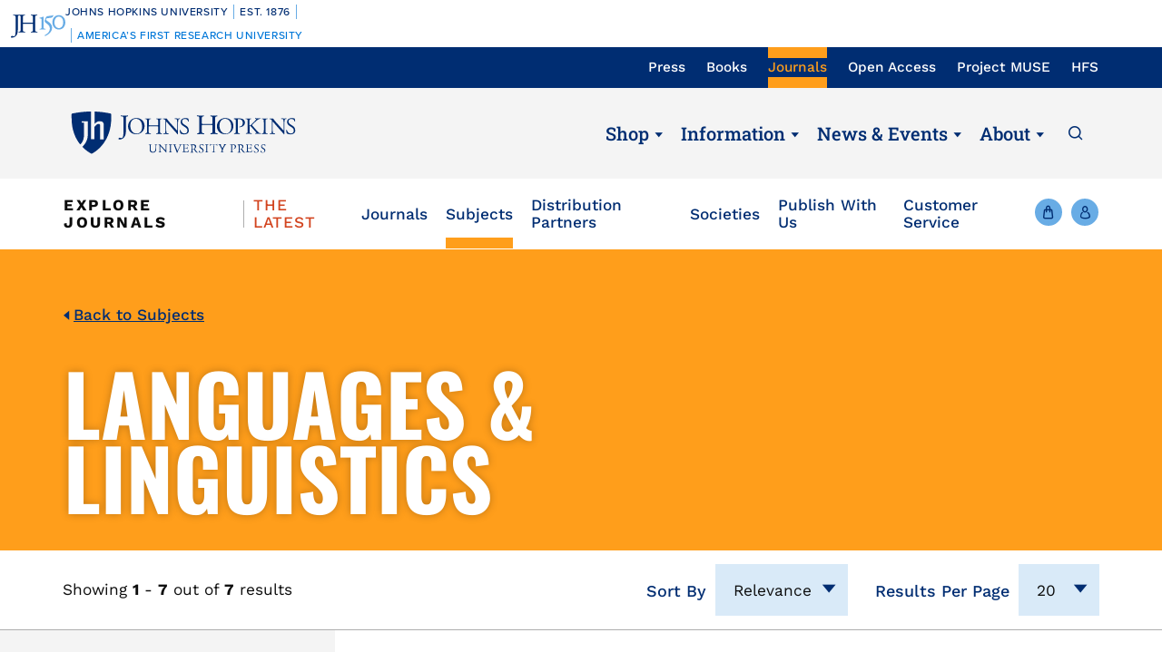

--- FILE ---
content_type: text/html; charset=UTF-8
request_url: https://press.jhu.edu/journals/subjects/literature-language-arts/languages-linguistics
body_size: 12395
content:
<!DOCTYPE html>
<html lang="en" dir="ltr" prefix="og: https://ogp.me/ns#">
  <head>
    <meta charset="utf-8" />
<link rel="canonical" href="https://press.jhu.edu/journals/subjects/literature-language-arts/languages-linguistics" />
<meta name="twitter:card" content="summary_large_image" />
<meta name="twitter:title" content="Languages &amp; Linguistics" />
<meta name="Generator" content="Drupal 10 (https://www.drupal.org); Commerce 2" />
<meta name="MobileOptimized" content="width" />
<meta name="HandheldFriendly" content="true" />
<meta name="viewport" content="width=device-width, initial-scale=1.0" />
<link rel="icon" href="/themes/custom/jhupress/favicon.ico" type="image/vnd.microsoft.icon" />
<script>(function(w,d,s,l,i){w[l]=w[l]||[];w[l].push({'gtm.start':new Date().getTime(),event:'gtm.js'});var f=d.getElementsByTagName(s)[0];var j=d.createElement(s);var dl=l!='dataLayer'?'&l='+l:'';j.src='https://www.googletagmanager.com/gtm.js?id='+i+dl+'';j.async=true;f.parentNode.insertBefore(j,f);})(window,document,'script','dataLayer','GTM-TS27Z7G');</script>
<script>window.a2a_config=window.a2a_config||{};a2a_config.callbacks=[];a2a_config.overlays=[];a2a_config.templates={};</script>

    <title>Languages &amp; Linguistics | Hopkins Press</title>
    <link rel="stylesheet" media="all" href="/sites/default/files/css/css_swndFPWexSeBr5Ci_BjGCc7jB26zl6hBRebqsM-O_DA.css?delta=0&amp;language=en&amp;theme=jhupress&amp;include=[base64]" />
<link rel="stylesheet" media="all" href="/sites/default/files/css/css_fRv51-SjgEDahN5A1LAo_4FfqSLF53yotvUtoyF7t9w.css?delta=1&amp;language=en&amp;theme=jhupress&amp;include=[base64]" />
<link rel="stylesheet" media="all" href="//fonts.googleapis.com/css2?family=Roboto&amp;family=Roboto+Slab:wght@100;300;400;700&amp;display=swap" />
<link rel="stylesheet" media="all" href="/sites/default/files/css/css_J8ywj9ZGIkAIzGWajOfgYANk3kF3_jGhwHgCkfoRrAs.css?delta=3&amp;language=en&amp;theme=jhupress&amp;include=[base64]" />
<link rel="stylesheet" media="all" href="https://unpkg.com/aos@2.3.1/dist/aos.css" />
<link rel="stylesheet" media="all" href="https://cdn.jsdelivr.net/npm/slick-carousel@1.8.1/slick/slick.css" />

    
    <style>
                    </style>
    <!-- Hotjar Tracking Code for https://www.press.jhu.edu -->
    <script>
        (function(h,o,t,j,a,r){
            h.hj=h.hj||function(){(h.hj.q=h.hj.q||[]).push(arguments)};
            h._hjSettings={hjid:6541919,hjsv:6};
            a=o.getElementsByTagName('head')[0];
            r=o.createElement('script');r.async=1;
            r.src=t+h._hjSettings.hjid+j+h._hjSettings.hjsv;
            a.appendChild(r);
        })(window,document,'https://static.hotjar.com/c/hotjar-','.js?sv=');
    </script>
  </head>
  <body class="preload page_layout_default section-journals path-journals" itemscope itemtype="http://schema.org/WebPage">
        <a href="#main_content" class="visually-hidden focusable skip-link">
      Skip to main content
    </a>
    <noscript><iframe src="https://www.googletagmanager.com/ns.html?id=GTM-TS27Z7G" height="0" width="0" style="display:none;visibility:hidden"></iframe></noscript><div data-sitewide-alert></div>
      <div class="dialog-off-canvas-main-canvas" data-off-canvas-main-canvas>
    <!-- Page Wrapper -->
<div class="page__wrapper">

  <!-- Bookmaster warning -->
  

<!-- START COPY HERE -->
<a href="https://150.jhu.edu" parent="_blank" id="jhu-150th-bar" jhu-150th-bar-style="light">

  <style>
    /* Remove the following @import line if your website is already loading Proxima Nova Medium (500) */
    @import url("https://use.typekit.net/tgg3dge.css");
    
    :root {
      --jhu-brand-heritage-blue: #002D72;
      --jhu-blue-50: #0077D8;
      --jhu-brand-spirit-blue: #68ACE5;
      --jhu-brand-white: #FFFFFF;
      --jhu-150th-bar-accent: var(--jhu-brand-spirit-blue);
      --jhu-150th-bar-background: var(--jhu-brand-heritage-blue);
      --jhu-150th-bar-color: var(--jhu-brand-white);
      --jhu-150th-bar-secondary: var(--jhu-brand-spirit-blue);
      --jhu-150th-bar-height: 52px;

      @media (1020px <= width) {
        --jhu-150th-bar-height: 68px;
      }
    }

    #jhu-150th-bar {
      align-items: center;
      background: var(--jhu-150th-bar-background);
      box-sizing: border-box;
      color: var(--jhu-150th-bar-color);
      display: grid;
      font-family: proxima-nova, sans-serif;
      font-weight: 500;
      font-size: min(3vw, 12px);
      font-style: normal;
      gap: 0;
      grid-template-areas: 
        "logo name"
        "logo tagline";
      grid-template-columns: 60px 1fr;
      height: var(--jhu-150th-bar-height);
      letter-spacing: 0.05em;
      margin: 0;
      padding: 0 1em;
      text-decoration: none;
      text-transform: uppercase;
      width: 100%;

      @media (460px <= width) {
        grid-template-columns: 90px 1fr;
        letter-spacing: 0.1em;
      }

      @media (800px <= width) {
        gap: 0 1em;
        grid-template-areas: "name logo tagline";
        grid-template-columns: 1fr 72px 1fr;
      }

      @media (1020px <= width) {
        font-size: clamp(16px, 1.56vw, 21px);
        grid-template-columns: 1fr 108px 1fr;
      }
    }

    #jhu-150th-bar[jhu-150th-bar-style="light"] {
      --jhu-150th-bar-accent: var(--jhu-brand-spirit-blue);
      --jhu-150th-bar-background: var(--jhu-brand-white);
      --jhu-150th-bar-color: var(--jhu-brand-heritage-blue);
      --jhu-150th-bar-secondary: var(--jhu-blue-50);
    }

    #jhu-150th-bar * {
      box-sizing: inherit;
      font-size: 1em;
      line-height: 1.4;
      margin: 0;
      padding: 0;
      vertical-align: middle;
    }

    #jhu-150th-bar p {
      display: flex;
      flex-direction: row;
      flex-wrap: nowrap;
    }

    #jhu-150th-bar .jhu-150th-bar-sep {
      background-color: var(--jhu-150th-bar-accent);
      color: red;
      display: inline-block;
      height: 1.4em;
      margin: 0 0.5em;
      width: 1px;

      @media (480px <= width) {
        margin: 0 1em;
        width: 2px;
      }
    }

    #jhu-150th-bar #jhu-150th-name {
      grid-area: name;
      justify-self: start;
      text-align: left;

      @media (width < 800px) {
        align-self: end;
      }

      @media (800px <= width) {
        justify-self: end;
        text-align: right;
      }
    }

    #jhu-150th-bar #jhu-150th-name .jhu-150th-bar-sep:last-child {

      @media (width < 800px) {
        order: -1;
      }
    }

    #jhu-150th-bar #jhu-150th-logo {
      aspect-ratio: 144 / 90;
      grid-area: logo;
      height: auto;
      justify-self: center;
      object-fit: contain;
      text-align: center;
      max-height: 100%;
      max-width: 144px;
      width: 100%;
    }

    #jhu-150th-bar #jhu-150th-tagline {
      color: var(--jhu-150th-bar-secondary);
      grid-area: tagline;
      justify-self: start;
      text-align: left;

      @media (width < 800px) {
        align-self: start;
      }
    }
  </style>
  <p id="jhu-150th-name">Johns&nbsp;Hopkins&nbsp;University<span class="jhu-150th-bar-sep"></span>Est.&nbsp;1876<span class="jhu-150th-bar-sep"></span></p>
  <svg id="jhu-150th-logo" xmlns="http://www.w3.org/2000/svg" viewBox="0 0 144 90"><defs><style>.cls-1{fill:none;}.cls-2{fill:var(--jhu-150th-bar-color);}.cls-3{fill:var(--jhu-150th-bar-accent);}</style></defs><path class="cls-2" d="M69.75,68.12c-3.33-.14-5.69-.2-8.4-.2-2.85,0-5.35.07-8.4.2-.42-.2-.56-1.32-.14-1.73l1.32-.21c4.24-.7,4.24-1.39,4.24-8.68v-9.79c0-2.08-.14-2.22-3.47-2.22h-19.86c-3.33,0-3.47.14-3.47,2.22v9.79c0,7.29.34,8.26,4.23,8.68l2.02.21c.41.28.28,1.53-.14,1.73-3.75-.14-6.11-.2-8.82-.2-2.99,0-5.35.13-8.06.2-.42-.2-.55-1.32-.14-1.73l1.18-.21c3.89-.7,4.03-1.39,4.03-8.68v-25c0-6.35-.01-8.02-2.85-8.58-.59-.12-1.19-.11-1.77.02-2.9.64-2.89,2.14-2.89,8.7v25.76c0,5.48-.28,10.27-1.6,13.47-2.3,5.56-7.22,10-13.68,10-.83,0-2.98-.07-2.98-1.46,0-1.18,1.04-3.2,2.5-3.2.83,0,1.67.14,2.57.42.97.28,1.94.49,2.92.49,1.46,0,2.29-.83,2.78-1.81,1.6-3.27,1.8-13.68,1.8-17.43v-26.25c0-7.71-.69-8.54-4.79-8.89l-1.73-.14c-.42-.28-.28-1.53.14-1.74,4.03.14,6.39.21,9.3.21,1.54,0,2.95-.02,4.38-.06.78-.02,1.35-.03,2.16-.07.44.01,1.08,0,1.5.02,1.78.06,3.39.11,5.25.11,2.71,0,5.07-.07,8.05-.21.42.21.56,1.46.14,1.74l-1.32.14c-4.03.42-4.16,1.46-4.16,8.75v7.99c0,2.15.14,2.22,3.47,2.22h19.86c3.33,0,3.47-.07,3.47-2.22v-7.99c0-7.29-.14-8.33-4.24-8.75l-1.32-.14c-.42-.28-.28-1.53.14-1.74,3.19.14,5.56.21,8.4.21s5.07-.07,8.2-.21c.42.21.55,1.46.14,1.74l-1.46.14c-4.03.42-4.17,1.46-4.17,8.75v25c0,7.29.14,8.2,4.17,8.68l1.67.21c.42.28.28,1.53-.14,1.73h0Z"/><path class="cls-3" d="M126.76,26.84c6.87,0,11.55,6.45,11.55,15.07s-4.69,14.9-11.55,14.9-11.55-6.45-11.55-14.9,4.69-15.07,11.55-15.07M126.76,22.99c-10.05,0-17.16,7.87-17.16,18.92s7.95,18.75,17.16,18.75c10.05,0,17.16-7.87,17.16-18.75s-7.12-18.92-17.16-18.92"/><path class="cls-3" d="M81.05,53.13c0,4.28-.09,5.14-3.6,5.57l-1.46.17c-.43.34-.43,1.54.09,1.8,2.4-.09,5.14-.17,7.54-.17,2.65,0,5.31.09,7.88.17.51-.26.51-1.46.09-1.8l-1.46-.17c-3.51-.43-3.6-1.28-3.6-5.57v-19.61c0-2.05,0-4.45.17-6.25,0-.34-.34-.43-.6-.43-2.31.86-5.74,2.23-10.45,3-.43.34-.43,1.28.09,1.63l2.65.26c2.48.26,2.65,1.71,2.65,4.88v16.53h0Z"/><path class="cls-3" d="M109.02,55.87c0-6.76-3.94-11.64-9.51-15.5-1.11-.77-2.65-1.8-4.02-2.74-2.4-1.63-2.83-2.57-2.4-4.11.43-1.37.86-2.05,3.34-2.4l10.88-1.54c2.74-.43,4.28-3.6,4.88-5.48.09-.51-.17-1.03-.94-1.11-.94.6-1.54.86-4.71,1.28l-5.99.86c-2.74.43-4.45.68-5.57,1.03-1.11.34-2.65,2.91-3.77,5.57-1.11,2.57-1.88,5.39-1.88,6.85,0,3,3.08,4.71,6.77,7.36,3.68,2.65,6.94,6.51,6.94,11.9,0,9.42-8.91,15.76-13.62,17.21-.68.6-.34,1.97.69,2.4,6.25-1.88,18.92-9.76,18.92-21.58"/><rect class="cls-1" width="144" height="90"/></svg>
  <p id="jhu-150th-tagline"><span class="jhu-150th-bar-sep"></span>America&rsquo;s&nbsp;First&nbsp;Research&nbsp;University</p>
</a>
<!-- END COPY HERE -->
  <!-- Header -->
    <header class="header" id="header" role="banner">

    <!-- Utility nav -->
    <div class="utility__nav">
      <div class="utility__container">
        <div class="utility__inner">
          <div class="utility__nav__label">Now Browsing:</div>
          <div class="js-utility-toggle">
            <button class="utility__nav__toggle"></button>
              <div class="region region-primary-menu">
    <nav aria-label="block-utilitynavigation-menu" id="block-utilitynavigation" class="block block-menu navigation menu--utility-navigation">

        
        <ul class="menu" aria-label="">
    <span class="sr-only">To navigate items, use the arrow, home, and end keys.</span>
                                                                <li class="js-menu-item menu__item">
                                      <a href="/" class="js-menu-link menu__link" itemprop="url" data-drupal-link-system-path="&lt;front&gt;">Press</a>
                                                      </li>
                                                                        <li class="js-menu-item menu__item">
                                      <a href="/books" class="js-menu-link menu__link" itemprop="url" data-drupal-link-system-path="node/6397">Books</a>
                                                      </li>
                                                                        <li class="js-menu-item menu__item menu__item--active-trail">
                                      <a href="/journals" class="js-menu-link menu__link" itemprop="url" data-drupal-link-system-path="node/4662">Journals</a>
                                                      </li>
                                                                        <li class="js-menu-item menu__item">
                                      <a href="/open-access" target="_self" class="js-menu-link menu__link" itemprop="url" data-drupal-link-system-path="node/4626">Open Access</a>
                                                      </li>
                                                                        <li class="js-menu-item menu__item">
                                      <a href="https://muse.jhu.edu/" target="_blank" class="js-menu-link menu__link" itemprop="url">Project MUSE</a>
                                                      </li>
                                                                        <li class="js-menu-item menu__item">
                                      <a href="https://hfs.jhu.edu/" target="_blank" class="js-menu-link menu__link" itemprop="url">HFS</a>
                                                      </li>
                        </ul>
        


  </nav>

  </div>

          </div>
        </div>
      </div>
    </div>
    <!-- End: Utility nav -->

    <!-- Logo & Buttons -->
    <div class="header__wrap">
      <div class="header__container">
        <div class="header__inner">
          <!-- Menu/Search -->
          <div class="header__handles header__handles--sm">
            <button class="js-header-handle header__handle header__handle--menu">
              <span class="header__label">Menu</span>
            </button>
            <button class="js-site-menu-close header__handle site__menu__close__button">
              <span class="header__label">Close</span>
            </button>
            <a class="header__handle header__handle--search" href="/search">
              <span class="header__label">Search</span>
            </a>
          </div>
          <!-- Logo -->
          <div class="header__logo">
            <a class="header__link" href="https://press.jhu.edu/">
              <span class="header__label">JHU Press</span>
            </a>
          </div>
          <!-- Main nav -->
          <div class="main__nav main__nav--lg">
              <div class="region region-secondary-menu">
    <nav aria-label="block-mainnavigation-menu" id="block-mainnavigation" class="block block-menu navigation menu--main">

        
        <ul class="menu" aria-label="">
    <span class="sr-only">To navigate items, use the arrow, home, and end keys.</span>
                                                                <li class="js-menu-item menu__item menu__item--expanded menu__item--active-trail">
                                      <a href="#" class="js-menu-link js-menu-link-toggle menu__link menu__link">Shop</a>
                                                              <button tabindex="-1" class="js-menu-child-open js-menu-toggle menu__toggle menu__child--open" aria-label="Shop" aria-haspopup="true" aria-expanded="false"></button>
                        <button tabindex="-1" class="js-menu-child-close js-menu-toggle menu__toggle menu__child--close" aria-label="Shop" aria-haspopup="true" aria-expanded="false"></button>
                                    <ul class="js-menu-children menu__children" >
                                                                    <li class="js-menu-child menu__item--child">
                    <a href="/books" class="js-menu-child-link menu__child__link" itemprop="url" data-drupal-link-system-path="node/6397">Books</a>
                                    </li>
                                                                        <li class="js-menu-child menu__item--child menu__item--child--active-trail">
                    <a href="/journals" class="js-menu-child-link menu__child__link" itemprop="url" data-drupal-link-system-path="node/4662">Journals</a>
                                    </li>
                        </ul>
        
                                    </li>
                                                                        <li class="js-menu-item menu__item menu__item--expanded">
                                      <a href="#" class="js-menu-link js-menu-link-toggle menu__link menu__link">Information</a>
                                                              <button tabindex="-1" class="js-menu-child-open js-menu-toggle menu__toggle menu__child--open" aria-label="Information" aria-haspopup="true" aria-expanded="false"></button>
                        <button tabindex="-1" class="js-menu-child-close js-menu-toggle menu__toggle menu__child--close" aria-label="Information" aria-haspopup="true" aria-expanded="false"></button>
                                    <ul class="js-menu-children menu__children" >
                                                                    <li class="js-menu-child menu__item--child">
                    <a href="/books/information-for-authors" class="js-menu-child-link menu__child__link" itemprop="url" data-drupal-link-system-path="node/4428">For Book Authors</a>
                                    </li>
                                                                        <li class="js-menu-child menu__item--child">
                    <a href="/journals/journal-authors" title="For Journal Authors" class="js-menu-child-link menu__child__link" itemprop="url" data-drupal-link-system-path="node/4683">For Journal Authors</a>
                                    </li>
                                                                        <li class="js-menu-child menu__item--child">
                    <a href="/journals/journal-editors" class="js-menu-child-link menu__child__link" itemprop="url" data-drupal-link-system-path="node/4687">For Journal Editors</a>
                                    </li>
                                                                        <li class="js-menu-child menu__item--child">
                    <a href="/books/for-educators" class="js-menu-child-link menu__child__link" itemprop="url" data-drupal-link-system-path="node/4429">For Educators</a>
                                    </li>
                                                                        <li class="js-menu-child menu__item--child">
                    <a href="/books/for-booksellers" class="js-menu-child-link menu__child__link" itemprop="url" data-drupal-link-system-path="node/4431">For Booksellers</a>
                                    </li>
                                                                        <li class="js-menu-child menu__item--child">
                    <a href="/books/for-media" class="js-menu-child-link menu__child__link" itemprop="url" data-drupal-link-system-path="node/4432">For Media</a>
                                    </li>
                                                                        <li class="js-menu-child menu__item--child">
                    <a href="/books/catalogs" class="js-menu-child-link menu__child__link" itemprop="url" data-drupal-link-system-path="node/4433">Book Catalogs</a>
                                    </li>
                                                                        <li class="js-menu-child menu__item--child">
                    <a href="/journals/catalogs" class="js-menu-child-link menu__child__link" itemprop="url" data-drupal-link-system-path="node/4906">Journal Catalogs</a>
                                    </li>
                        </ul>
        
                                    </li>
                                                                        <li class="js-menu-item menu__item menu__item--expanded">
                                      <a href="#" class="js-menu-link js-menu-link-toggle menu__link menu__link">News &amp; Events</a>
                                                              <button tabindex="-1" class="js-menu-child-open js-menu-toggle menu__toggle menu__child--open" aria-label="News &amp; Events" aria-haspopup="true" aria-expanded="false"></button>
                        <button tabindex="-1" class="js-menu-child-close js-menu-toggle menu__toggle menu__child--close" aria-label="News &amp; Events" aria-haspopup="true" aria-expanded="false"></button>
                                    <ul class="js-menu-children menu__children" >
                                                                    <li class="js-menu-child menu__item--child">
                    <a href="/newsroom" class="js-menu-child-link menu__child__link" itemprop="url" data-drupal-link-system-path="node/4789">Newsroom</a>
                                    </li>
                                                                        <li class="js-menu-child menu__item--child">
                    <a href="/awards" class="js-menu-child-link menu__child__link" itemprop="url" data-drupal-link-system-path="node/4788">Awards</a>
                                    </li>
                                                                        <li class="js-menu-child menu__item--child">
                    <a href="/events" class="js-menu-child-link menu__child__link" itemprop="url" data-drupal-link-system-path="node/4905">Events</a>
                                    </li>
                                                                        <li class="js-menu-child menu__item--child">
                    <a href="/multimedia" class="js-menu-child-link menu__child__link" itemprop="url" data-drupal-link-system-path="node/4790">Podcasts &amp; More</a>
                                    </li>
                        </ul>
        
                                    </li>
                                                                        <li class="js-menu-item menu__item menu__item--expanded">
                                      <a href="#" class="js-menu-link js-menu-link-toggle menu__link menu__link">About</a>
                                                              <button tabindex="-1" class="js-menu-child-open js-menu-toggle menu__toggle menu__child--open" aria-label="About" aria-haspopup="true" aria-expanded="false"></button>
                        <button tabindex="-1" class="js-menu-child-close js-menu-toggle menu__toggle menu__child--close" aria-label="About" aria-haspopup="true" aria-expanded="false"></button>
                                    <ul class="js-menu-children menu__children" >
                                                                    <li class="js-menu-child menu__item--child">
                    <a href="/about-press" class="js-menu-child-link menu__child__link" itemprop="url" data-drupal-link-system-path="node/4675">About The Press</a>
                                    </li>
                                                                        <li class="js-menu-child menu__item--child">
                    <a href="/history" class="js-menu-child-link menu__child__link" itemprop="url" data-drupal-link-system-path="node/4711">History</a>
                                    </li>
                                                                        <li class="js-menu-child menu__item--child">
                    <a href="/code-conduct" class="js-menu-child-link menu__child__link" itemprop="url" data-drupal-link-system-path="node/4779">Code of Conduct</a>
                                    </li>
                                                                        <li class="js-menu-child menu__item--child">
                    <a href="/accessibility" class="js-menu-child-link menu__child__link" itemprop="url" data-drupal-link-system-path="node/7485">Accessibility</a>
                                    </li>
                                                                        <li class="js-menu-child menu__item--child">
                    <a href="/leadership" class="js-menu-child-link menu__child__link" itemprop="url" data-drupal-link-system-path="node/4715">Leadership</a>
                                    </li>
                                                                        <li class="js-menu-child menu__item--child">
                    <a href="/careers" class="js-menu-child-link menu__child__link" itemprop="url" data-drupal-link-system-path="node/4773">Careers</a>
                                    </li>
                                                                        <li class="js-menu-child menu__item--child">
                    <a href="/rights-permissions" class="js-menu-child-link menu__child__link" itemprop="url" data-drupal-link-system-path="node/4970">Rights &amp; Permissions</a>
                                    </li>
                                                                        <li class="js-menu-child menu__item--child">
                    <a href="/online-references" class="js-menu-child-link menu__child__link" itemprop="url" data-drupal-link-system-path="node/6230">Online References</a>
                                    </li>
                                                                        <li class="js-menu-child menu__item--child">
                    <a href="/support-press" class="js-menu-child-link menu__child__link" itemprop="url" data-drupal-link-system-path="node/4780">Support The Press</a>
                                    </li>
                        </ul>
        
                                    </li>
                        </ul>
        


  </nav>

  </div>

            <a class="header__handle header__handle--search" href="/search">
              <span class="header__label">Search</span>
            </a>
          </div>
          <!-- End: Main nav -->
          <!-- Shop/Account -->
            <div class="header__handles header__handles--sm">
                              <a class="header__handle header__handle--shop" href="/journals/cart/cart"
                  title="Shop">
                  <span class="header__label">Cart</span>
                                  </a>
                                          <a class="header__handle header__handle--account" href="/journals/cart/profile"
                title="Account">
                <span class="header__label">Account</span>
              </a>
            </div>
        </div>
      </div>
    </div>
    <!-- End: Logo & Buttons -->
    <!-- Shop nav -->
          <div class="header__bar journals">
        <div class="shop__nav">
            <div class="region region-featured">
    <nav aria-label="block-shopjournals-menu" id="block-shopjournals" class="block block-menu navigation menu--shop-journals">

        
        <ul class="menu" aria-label="">
    <span class="sr-only">To navigate items, use the arrow, home, and end keys.</span>
                                                                <li class="js-menu-item menu__item">
                                      <a href="/journals" class="js-menu-link menu__link" itemprop="url" data-drupal-link-system-path="node/4662">Explore Journals</a>
                                                      </li>
                                                                        <li class="js-menu-item menu__item">
                                      <a href="/journals/journals-latest" class="sale js-menu-link menu__link" itemprop="url" data-drupal-link-system-path="node/6305">The Latest</a>
                                                      </li>
                                                                        <li class="js-menu-item menu__item">
                                      <a href="/journals/list" class="js-menu-link menu__link" itemprop="url" data-drupal-link-system-path="node/4684">Journals</a>
                                                      </li>
                                                                        <li class="js-menu-item menu__item menu__item--active-trail">
                                      <a href="/journals/subjects" class="js-menu-link menu__link" itemprop="url" data-drupal-link-system-path="node/4783">Subjects</a>
                                                      </li>
                                                                        <li class="js-menu-item menu__item">
                                      <a href="/journals/distribution-partners" class="js-menu-link menu__link" itemprop="url" data-drupal-link-system-path="node/4907">Distribution Partners</a>
                                                      </li>
                                                                        <li class="js-menu-item menu__item">
                                      <a href="/journals/client-societies" class="js-menu-link menu__link" itemprop="url" data-drupal-link-system-path="node/4708">Societies</a>
                                                      </li>
                                                                        <li class="js-menu-item menu__item">
                                      <a href="/journals/publish-with-us" class="js-menu-link menu__link" itemprop="url" data-drupal-link-system-path="node/4689">Publish With Us</a>
                                                      </li>
                        </ul>
        


  </nav>

  </div>

        </div>
        <!-- End: Shop nav -->
        <div class="header__utility">
          <a href="/journals/customer-service" class="menu__link--other journals">Customer Service</a>
          <!-- Shop/Account -->
          <div class="header__handles">
            <a class="header__handle header__handle--shop" href="/journals/cart/cart">
              <span class="header__label">Cart</span>
                          </a>
            <a class="header__handle header__handle--account" href="/journals/cart/profile">
              <span class="header__label">Account</span>
            </a>
          </div>
        </div>
      </div>
      </header>
    <!-- End Header -->

  <!-- Main Page -->
  <main class="page">
    <div class="page__content">
      <!-- Main Content -->
      <div class="page__main__content" id="main_content">
                    <div class="region region-content">
    <div data-drupal-messages-fallback class="hidden"></div>
<div id="block-jhupress-content" class="block block-system block-system-main-block">
  
    
      <div id="taxonomy-term-81" class="taxonomy-term vocabulary-jhup-subject">
  
    
  <div class="content">
            <div class="hero">
      <div class="hero__container">
                <div class="breadcrumb"><a href="/journals/subjects">Back to Subjects</a></div>
                <div class="hero__wrap">
          <div class="hero__inner">
            <div class="hero__titles">
                            <h1>Languages &amp; Linguistics</h1>
                                                        </div>
                                  </div>
        </div>
      </div>

          </div>
  

  </div>
</div>
<div class="views-element-container">
<div class="view-2-column view view-product-list-journals view-id-product_list_journals view-display-id-block_1 js-view-dom-id-c90abe4422d08589e264e6fbc4e398085410c11898dc1e926e256990ca106e65">
  
  
  <div class="column__container">
                                <div class="view-2-column--header">
          
                    
                      <div class="view-header">
              <div>Showing <strong>1</strong> - <strong>7</strong> out of <strong>7</strong> results</div>
            </div>
                  </div>
              <div class="column__inner">
                        <div class="js-toggle view-filter-toggle">Filter</div>
          <div class="js-view-sidebar view-2-column--sidebar">
            <div class="view-sidebar-inner">
                          <div class="view-filters view-sidebar-filters">
                                <h2 class="view-sidebar-header">Filter Journals</h2>
                                <form class="views-exposed-form bef-exposed-form" novalidate="novalidate" data-drupal-selector="views-exposed-form-product-list-journals-block-1" action="/journals/subjects/literature-language-arts/languages-linguistics" method="get" id="views-exposed-form-product-list-journals-block-1" accept-charset="UTF-8">
  <div class="form--inline clearfix">
  <div class="tooltip__container"><div class="js-tooltip tooltip__button tooltip__button-blue"><span>Help</span></div><div class="tooltip__block">For more accurate search results, consider putting your search term — including book title, author name, or phrase — in quotes.</div></div><div class="js-form-item form-item js-form-type-textfield form-type-textfield js-form-item-keyword form-item-keyword">
      <label for="edit-keyword">Search</label>
        <input placeholder="Search by title" data-drupal-selector="edit-keyword" type="text" id="edit-keyword" name="keyword" value="" size="30" maxlength="128" class="form-text" />

        </div>
<div class="js-form-item form-item js-form-type-select form-type-select js-form-item-subject form-item-subject">
      <label for="edit-subject">Subject</label>
        <select data-drupal-selector="edit-subject" id="edit-subject" name="subject" class="form-select"><option value="All">All Subjects</option><option value="669">Ancient Studies</option><option value="672">Business &amp; Economics</option><option value="674">Education</option><option value="675">Health &amp; Medicine</option><option value="668">History</option><option value="676" selected="selected">Literature &amp; Language Arts</option><option value="38">Mathematics</option><option value="677">Politics &amp; Law</option><option value="54">Religion</option><option value="666">Science</option><option value="679">Social Science</option></select>
        </div>
<div id="subject-secondary-select"><div class="js-form-item form-item js-form-type-select form-type-select js-form-item-subject-secondary form-item-subject-secondary">
      <label for="edit-subject-secondary">Secondary Subject</label>
        <select data-drupal-selector="edit-subject-secondary" id="edit-subject-secondary" name="subject_secondary" class="form-select"><option value="All">All Secondary Subjects</option><option value="363">19th-Century Studies</option><option value="264">American Literature</option><option value="1123">Contemporary Literature</option><option value="1124">Global Literature</option><option value="81" selected="selected">Languages &amp; Linguistics</option><option value="1125">Literary Theory, Criticism &amp; History</option><option value="1126">Literature (General)</option><option value="426">Modernist Studies</option><option value="1127">Multidisciplinary Humanities</option><option value="1128">Performing Arts &amp; Creative Writing</option><option value="671">Philology</option><option value="1129">Studies in Creative Arts &amp; Writing</option></select>
        </div>
</div><input data-drupal-selector="edit-distribution-partner" type="hidden" name="distribution_partner" value="All" />
<div class="js-form-item form-item js-form-type-select form-type-select js-form-item-sort-by form-item-sort-by">
      <label for="edit-sort-by">Sort By</label>
        <select data-drupal-selector="edit-sort-by" id="edit-sort-by" name="sort_by" class="form-select"><option value="search_api_relevance" selected="selected">Relevance</option><option value="title">Title</option></select>
        </div>
<div class="js-form-item form-item js-form-type-select form-type-select js-form-item-items-per-page form-item-items-per-page">
      <label for="edit-items-per-page">Results Per Page</label>
        <select data-drupal-selector="edit-items-per-page" id="edit-items-per-page" name="items_per_page" class="form-select"><option value="5">5</option><option value="10">10</option><option value="20" selected="selected">20</option><option value="50">50</option><option value="100">100</option></select>
        </div>
<input data-drupal-selector="edit-subject-series" type="hidden" name="subject_series" value="" />
<div data-drupal-selector="edit-actions" class="form-actions js-form-wrapper form-wrapper" id="edit-actions"><input data-drupal-selector="edit-submit-product-list-journals" type="submit" id="edit-submit-product-list-journals" value="Submit" class="button js-form-submit form-submit" />
<input data-drupal-selector="edit-reset-product-list-journals" type="submit" id="edit-reset-product-list-journals" name="reset" value="Reset Filters" class="button js-form-submit form-submit" />
</div>

</div>

</form>

              </div>
                                  </div>
          </div>
              
                        <div class="view-2-column--main">
                                                  <div class="view-content">
                    <div class="views-row"><div class="views-field views-field-search-api-rendered-item"><span class="field-content">

<div class="book__vertical journal__vertical">
  <div class="book__vertical__inner">
    <div class="book__vertical__group">
      <div class="journal__detail__section-color"></div>
        <div class="book__vertical__image">
          <a class="book__image__link" href="/journals/american-journal-philology">
            


	    	      
        <article class="media media--type-image media--view-mode-default">
  
          <img src="/sites/default/files/styles/large/public/journal_covers/31759.jpg" width="312" height="480" alt="Cover image of American Journal of Philology" loading="lazy" class="image-style-large" />




  </article>


  

	              </a>
        </div>
      <div class="book__vertical__content">
        <a class="book__title" href="/journals/american-journal-philology">  American Journal of Philology
</a>
                <div class="book__subtitle journal__subtitle"></div>
                        <div class="journal__meta"><span>Editor:</span>  <p>Rosa Andújar, Barnard College, Columbia University</p>
</div>
                          <div class="journal__meta"><span>Volume:</span>
<div class="field field--name-field-volume field--type-string field--label-hidden">
  <div class="label">Volume</div>
        <div>146 (2025)</div>
    </div>
</div>
                        <div class="journal__meta"><span>Frequency:</span>
<div class="field field--name-field-frequency field--type-string field--label-hidden">
  <div class="label">Frequency</div>
        <div>Quarterly</div>
    </div>
</div>
                              <div class="journal__subscribe">
          <a class="journal__btn journal__btn--subscribe" href="/journals/cart/for-sale?oc=17">Subscribe</a>
        </div>
                    </div>
    </div>
  </div>
</div>
</span></div></div>
    <div class="views-row"><div class="views-field views-field-search-api-rendered-item"><span class="field-content">

<div class="book__vertical journal__vertical">
  <div class="book__vertical__inner">
    <div class="book__vertical__group">
      <div class="journal__detail__section-color"></div>
        <div class="book__vertical__image">
          <a class="book__image__link" href="/journals/french-review">
            


	    	      
        <article class="media media--type-image media--view-mode-default">
  
          <img src="/sites/default/files/styles/large/public/journal_covers/31937.jpg" width="328" height="480" alt="Cover image of The French Review" loading="lazy" class="image-style-large" />




  </article>


  

	              </a>
        </div>
      <div class="book__vertical__content">
        <a class="book__title" href="/journals/french-review">  The French Review
</a>
                <div class="book__subtitle journal__subtitle"></div>
                        <div class="journal__meta"><span>Editor in Chief:</span>  <p>Carine Bourget, University of Arizona</p>
</div>
                          <div class="journal__meta"><span>Volume:</span>
<div class="field field--name-field-volume field--type-string field--label-hidden">
  <div class="label">Volume</div>
        <div>99 (2025)</div>
    </div>
</div>
                        <div class="journal__meta"><span>Frequency:</span>
<div class="field field--name-field-frequency field--type-string field--label-hidden">
  <div class="label">Frequency</div>
        <div>Quarterly</div>
    </div>
</div>
                              <div class="journal__subscribe">
          <a class="journal__btn journal__btn--subscribe" href="/journals/cart/for-sale?oc=4066">Subscribe</a>
        </div>
                    </div>
    </div>
  </div>
</div>
</span></div></div>
    <div class="views-row"><div class="views-field views-field-search-api-rendered-item"><span class="field-content">

<div class="book__vertical journal__vertical">
  <div class="book__vertical__inner">
    <div class="book__vertical__group">
      <div class="journal__detail__section-color"></div>
        <div class="book__vertical__image">
          <a class="book__image__link" href="/journals/tang-studies">
            


	    	      
        <article class="media media--type-image media--view-mode-default">
  
          <img src="/sites/default/files/styles/large/public/journal_covers/31954.jpg" width="345" height="480" alt="Cover image of Tang Studies" loading="lazy" class="image-style-large" />




  </article>


  

	              </a>
        </div>
      <div class="book__vertical__content">
        <a class="book__title" href="/journals/tang-studies">  Tang Studies
</a>
                <div class="book__subtitle journal__subtitle"></div>
                        <div class="journal__meta"><span>Editor:</span>  <p>Nicholas Morrow Williams, Arizona State University</p>
</div>
                          <div class="journal__meta"><span>Volume:</span>
<div class="field field--name-field-volume field--type-string field--label-hidden">
  <div class="label">Volume</div>
        <div>43 (2025)</div>
    </div>
</div>
                        <div class="journal__meta"><span>Frequency:</span>
<div class="field field--name-field-frequency field--type-string field--label-hidden">
  <div class="label">Frequency</div>
        <div>Annually</div>
    </div>
</div>
                              <div class="journal__subscribe">
          <a class="journal__btn journal__btn--subscribe" href="/journals/cart/for-sale?oc=4070">Subscribe</a>
        </div>
                    </div>
    </div>
  </div>
</div>
</span></div></div>
    <div class="views-row"><div class="views-field views-field-search-api-rendered-item"><span class="field-content">

<div class="book__vertical journal__vertical">
  <div class="book__vertical__inner">
    <div class="book__vertical__group">
      <div class="journal__detail__section-color"></div>
        <div class="book__vertical__image">
          <a class="book__image__link" href="/journals/lesprit-createur">
            

  <div class="book__tag book__tag--preorder">
      Special Issue

  </div>

	    	      
        <article class="media media--type-image media--view-mode-default">
  
          <img src="/sites/default/files/styles/large/public/journal_covers/31966.jpg" width="320" height="480" alt="Cover image of l&#039;esprit créateur" loading="lazy" class="image-style-large" />




  </article>


  

	              </a>
        </div>
      <div class="book__vertical__content">
        <a class="book__title" href="/journals/lesprit-createur">  l&#039;esprit créateur
</a>
                <div class="book__subtitle journal__subtitle"></div>
                        <div class="journal__meta"><span>Editors:</span>  <p>Mária Minich Brewer and Daniel Brewer, University of Minnesota</p>
</div>
                          <div class="journal__meta"><span>Volume:</span>
<div class="field field--name-field-volume field--type-string field--label-hidden">
  <div class="label">Volume</div>
        <div>65 (2025)</div>
    </div>
</div>
                        <div class="journal__meta"><span>Frequency:</span>
<div class="field field--name-field-frequency field--type-string field--label-hidden">
  <div class="label">Frequency</div>
        <div>Quarterly</div>
    </div>
</div>
                              <div class="journal__subscribe">
          <a class="journal__btn journal__btn--subscribe" href="/journals/cart/for-sale?oc=1173">Subscribe</a>
        </div>
                    </div>
    </div>
  </div>
</div>
</span></div></div>
    <div class="views-row"><div class="views-field views-field-search-api-rendered-item"><span class="field-content">

<div class="book__vertical journal__vertical">
  <div class="book__vertical__inner">
    <div class="book__vertical__group">
      <div class="journal__detail__section-color"></div>
        <div class="book__vertical__image">
          <a class="book__image__link" href="/journals/bookbird-journal-international-childrens-literature">
            


	    	      
        <article class="media media--type-image media--view-mode-default">
  
          <img src="/sites/default/files/styles/large/public/journal_covers/31977.jpg" width="359" height="480" alt="Cover image of Bookbird: A Journal of International Children&#039;s Literature" loading="lazy" class="image-style-large" />




  </article>


  

	              </a>
        </div>
      <div class="book__vertical__content">
        <a class="book__title" href="/journals/bookbird-journal-international-childrens-literature">  Bookbird: A Journal of International Children&#039;s Literature
</a>
                <div class="book__subtitle journal__subtitle"></div>
                        <div class="journal__meta"><span>Editor:</span>  <p>Chrysogonus Siddha Malilang, Malmö University, Sweden</p>
</div>
                          <div class="journal__meta"><span>Volume:</span>
<div class="field field--name-field-volume field--type-string field--label-hidden">
  <div class="label">Volume</div>
        <div>63 (2025)</div>
    </div>
</div>
                        <div class="journal__meta"><span>Frequency:</span>
<div class="field field--name-field-frequency field--type-string field--label-hidden">
  <div class="label">Frequency</div>
        <div>Quarterly</div>
    </div>
</div>
                              <div class="journal__subscribe">
          <a class="journal__btn journal__btn--subscribe" href="/journals/cart/for-sale?oc=1705">Subscribe</a>
        </div>
                    </div>
    </div>
  </div>
</div>
</span></div></div>
    <div class="views-row"><div class="views-field views-field-search-api-rendered-item"><span class="field-content">

<div class="book__vertical journal__vertical">
  <div class="book__vertical__inner">
    <div class="book__vertical__group">
      <div class="journal__detail__section-color"></div>
        <div class="book__vertical__image">
          <a class="book__image__link" href="/journals/hispania">
            


	    	      
        <article class="media media--type-image media--view-mode-default">
  
          <img src="/sites/default/files/styles/large/public/journal_covers/32005.jpg" width="324" height="480" alt="Cover image of Hispania" loading="lazy" class="image-style-large" />




  </article>


  

	              </a>
        </div>
      <div class="book__vertical__content">
        <a class="book__title" href="/journals/hispania">  Hispania
</a>
                <div class="book__subtitle journal__subtitle"></div>
                        <div class="journal__meta"><span>Editor:</span>  <p>Benjamin Fraser, The University of Arizona</p>
</div>
                          <div class="journal__meta"><span>Volume:</span>
<div class="field field--name-field-volume field--type-string field--label-hidden">
  <div class="label">Volume</div>
        <div>108 (2025)</div>
    </div>
</div>
                        <div class="journal__meta"><span>Frequency:</span>
<div class="field field--name-field-frequency field--type-string field--label-hidden">
  <div class="label">Frequency</div>
        <div>Quarterly</div>
    </div>
</div>
                              <div class="journal__subscribe">
          <a class="journal__btn journal__btn--subscribe" href="/journals/cart/for-sale?oc=1769">Subscribe</a>
        </div>
                    </div>
    </div>
  </div>
</div>
</span></div></div>
    <div class="views-row"><div class="views-field views-field-search-api-rendered-item"><span class="field-content">

<div class="book__vertical journal__vertical">
  <div class="book__vertical__inner">
    <div class="book__vertical__group">
      <div class="journal__detail__section-color"></div>
        <div class="book__vertical__image">
          <a class="book__image__link" href="/journals/rhetorica">
            


	                    <article class="media media--type-image media--view-mode-default">
  
          <img src="/sites/default/files/styles/large/public/media/2023/12/RHT_rgb.jpg" width="317" height="480" alt="Journal cover" loading="lazy" class="image-style-large" />




  </article>


	              </a>
        </div>
      <div class="book__vertical__content">
        <a class="book__title" href="/journals/rhetorica">  Rhetorica: A Journal of the History of Rhetoric
</a>
                <div class="book__subtitle journal__subtitle"></div>
                        <div class="journal__meta"><span>Editor:</span>  <p>Robert Gaines, Pennsylvania State University</p>
</div>
                          <div class="journal__meta"><span>Volume:</span>
<div class="field field--name-field-volume field--type-string field--label-hidden">
  <div class="label">Volume</div>
        <div>43 (2025)</div>
    </div>
</div>
                        <div class="journal__meta"><span>Frequency:</span>
<div class="field field--name-field-frequency field--type-string field--label-hidden">
  <div class="label">Frequency</div>
        <div>Quarterly</div>
    </div>
</div>
                              <div class="journal__subscribe">
          <a class="journal__btn journal__btn--subscribe" href="/journals/cart/for-sale?oc=4838">Subscribe</a>
        </div>
                    </div>
    </div>
  </div>
</div>
</span></div></div>

              </div>
                                      
                                              </div>
                  </div>
  </div>
</div>
</div>

  </div>
<div id="block-stayintouchblock-2" class="subscribe__explore block block-jhup-global block-stay-in-touch-block">
  
    
      <div class="subscribe">
  <div class="subscribe__container">
    <div class="subscribe__inner">
      <div class="subscribe__group">
        <div class="subscribe__headers">
                    <div class="subscribe__header">Explore </div>
                                <div class="subscribe__subheader">
              <p>Hopkins Press Journals</p>
            </div>
                  </div>
        <div class="subscribe__buttons">
                      <a href="/journals/subscribe/hopkins-journals"  class="subscribe__button">Subscribe</a>
                                <a href="https://www.press.jhu.edu/journals/request-more-information" class="subscribe__button">Learn More</a>
                  </div>
      </div>
    </div>
  </div>

  <div class="subscribe__image">
    <article class="media media--type-image media--view-mode-full">
  
          <img src="/sites/default/files/styles/large/public/media/2022/01/Journals_Footer_Image_1412x932.jpg" width="480" height="317" alt="Hands holding a journal with more journals stacked in the background." loading="lazy" class="image-style-large" />




  </article>

  </div>

</div>

  </div>

  </div>

              </div>
      <!-- End Main Content -->
    </div>
    <!-- End Page Content -->
  </main>
  <!-- End Main Page -->

  <!-- Footer -->
    <footer class="footer" id="footer">
    <div class="footer__container">
      <div class="footer__inner">
        <div class="footer__wrap">
          <div class="footer__group">
            <div class="footer__logo">
              <a class="footer__logo__link" href="https://press.jhu.edu/">
                <span class="footer__logo__link__label">JHU Press</span>
              </a>
            </div>
            <!-- Social Nav -->
            <div class="footer__socials">
              <h2 class="footer__socials__header" id="footer__socials__header">Contact Us</h2>
              <ul class="footer__socials__nav" aria-labelledby="footer__socials__header">
                <li class="footer__social__item">
                  <a class="footer__social__link footer__social--twitter" href="https://twitter.com/JHUPress" target="_blank">
                    <span class="footer__social__label">Twitter</span>
                  </a>
                </li>
                <li class="footer__social__item">
                  <a class="footer__social__link footer__social--facebook" href="https://www.facebook.com/JohnsHopkinsUniversityPress" target="_blank">
                    <span class="footer__social__label">Facebook</span>
                  </a>
                </li>
                <li class="footer__social__item">
                  <a class="footer__social__link footer__social--instagram" href="https://www.instagram.com/hopkinspress" target="_blank">
                    <span class="footer__social__label">Instagram</span>
                  </a>
                </li>
                <li class="footer__social__item">
                  <a class="footer__social__link footer__social--linkedin" href="https://www.linkedin.com/company/hopkins-press" target="_blank">
                    <span class="footer__social__label">Linkedin</span>
                  </a>
                </li>
                <li class="footer__social__item">
                  <a class="footer__social__link footer__social--youtube" href="https://www.youtube.com/c/HopkinsPress" target="_blank">
                    <span class="footer__social__label">YouTube</span>
                  </a>
                </li>
                <li class="footer__social__item">
                  <a class="footer__social__link footer__social--bluesky" rel="me" href="https://bsky.app/profile/hopkinspress.bsky.social" target="_blank">
                    <span class="footer__social__label">Bluesky</span>
                  </a>
                </li>
              </ul>
            </div>
            <!-- End Social Nav -->
          </div>
          <!-- Address -->
          <div class="address">
            <div class="address__details" itemprop="address" itemscope itemtype="http://schema.org/PostalAddress">
                <span class="address__group">
                  <span class="address__street" itemprop="streetAddress">2715 North Charles Street</span>
                  <span class="address__city" itemprop="addressLocality">Baltimore</span>
                  <span class="address__state" itemprop="addressRegion">MD</span>
                  <span class="address__zip" itemprop="postalCode">21218-3263</span>
                </span>
              <span class="address__detail">
                  <a class="address__detail__label" href="tel:410-516-6900" itemprop="telephone">(410) 516-6900</a>
                </span>
            </div>
          </div>
          <!-- End Address -->
        </div>
        <div class="footer__content">
            <div class="region region-footer">
    <nav aria-label="block-footer-menu" id="block-footer" class="block block-menu navigation menu--footer">

        
        <ul class="menu" aria-label="">
    <span class="sr-only">To navigate items, use the arrow, home, and end keys.</span>
                                                                <li class="js-menu-item menu__item menu__item--expanded">
                                      <a href="#" class="js-menu-link js-menu-link-toggle menu__link menu__link">About</a>
                                                              <button tabindex="-1" class="js-menu-child-open js-menu-toggle menu__toggle menu__child--open" aria-label="About" aria-haspopup="true" aria-expanded="false"></button>
                        <button tabindex="-1" class="js-menu-child-close js-menu-toggle menu__toggle menu__child--close" aria-label="About" aria-haspopup="true" aria-expanded="false"></button>
                                    <ul class="js-menu-children menu__children" >
                                                                    <li class="js-menu-child menu__item--child">
                    <a href="/about-press" class="js-menu-child-link menu__child__link" itemprop="url" data-drupal-link-system-path="node/4675">About the Press</a>
                                    </li>
                                                                        <li class="js-menu-child menu__item--child">
                    <a href="/leadership" class="js-menu-child-link menu__child__link" itemprop="url" data-drupal-link-system-path="node/4715">Leadership</a>
                                    </li>
                                                                        <li class="js-menu-child menu__item--child">
                    <a href="/careers" class="js-menu-child-link menu__child__link" itemprop="url" data-drupal-link-system-path="node/4773">Careers</a>
                                    </li>
                                                                        <li class="js-menu-child menu__item--child">
                    <a href="/rights-permissions" class="js-menu-child-link menu__child__link" itemprop="url" data-drupal-link-system-path="node/4970">Rights &amp; Permissions</a>
                                    </li>
                                                                        <li class="js-menu-child menu__item--child">
                    <a href="/support-press" class="js-menu-child-link menu__child__link" itemprop="url" data-drupal-link-system-path="node/4780">Support the Press</a>
                                    </li>
                        </ul>
        
                                    </li>
                                                                        <li class="js-menu-item menu__item menu__item--expanded menu__item--active-trail">
                                      <a href="#" class="js-menu-link js-menu-link-toggle menu__link menu__link">Explore</a>
                                                              <button tabindex="-1" class="js-menu-child-open js-menu-toggle menu__toggle menu__child--open" aria-label="Explore" aria-haspopup="true" aria-expanded="false"></button>
                        <button tabindex="-1" class="js-menu-child-close js-menu-toggle menu__toggle menu__child--close" aria-label="Explore" aria-haspopup="true" aria-expanded="false"></button>
                                    <ul class="js-menu-children menu__children" >
                                                                    <li class="js-menu-child menu__item--child">
                    <a href="/books" class="js-menu-child-link menu__child__link" itemprop="url" data-drupal-link-system-path="node/6397">Books</a>
                                    </li>
                                                                        <li class="js-menu-child menu__item--child menu__item--child--active-trail">
                    <a href="/journals" class="js-menu-child-link menu__child__link" itemprop="url" data-drupal-link-system-path="node/4662">Journals</a>
                                    </li>
                                                                        <li class="js-menu-child menu__item--child">
                    <a href="https://muse.jhu.edu/" target="_blank" class="js-menu-child-link menu__child__link" itemprop="url">Project MUSE</a>
                                    </li>
                                                                        <li class="js-menu-child menu__item--child">
                    <a href="http://hfs.jhu.edu/" target="_blank" class="js-menu-child-link menu__child__link" itemprop="url">HFS</a>
                                    </li>
                                                                        <li class="js-menu-child menu__item--child">
                    <a href="/books/catalogs" class="js-menu-child-link menu__child__link" itemprop="url" data-drupal-link-system-path="node/4433">Book Catalogs</a>
                                    </li>
                                                                        <li class="js-menu-child menu__item--child">
                    <a href="/journals/catalogs" class="js-menu-child-link menu__child__link" itemprop="url" data-drupal-link-system-path="node/4906">Journal Catalogs</a>
                                    </li>
                        </ul>
        
                                    </li>
                                                                        <li class="js-menu-item menu__item menu__item--expanded">
                                      <a href="#" class="js-menu-link js-menu-link-toggle menu__link menu__link">Help</a>
                                                              <button tabindex="-1" class="js-menu-child-open js-menu-toggle menu__toggle menu__child--open" aria-label="Help" aria-haspopup="true" aria-expanded="false"></button>
                        <button tabindex="-1" class="js-menu-child-close js-menu-toggle menu__toggle menu__child--close" aria-label="Help" aria-haspopup="true" aria-expanded="false"></button>
                                    <ul class="js-menu-children menu__children" >
                                                                    <li class="js-menu-child menu__item--child">
                    <a href="/books/customer-service" class="js-menu-child-link menu__child__link" itemprop="url" data-drupal-link-system-path="node/4426">Books Customer Service</a>
                                    </li>
                                                                        <li class="js-menu-child menu__item--child">
                    <a href="/journals/customer-service" class="js-menu-child-link menu__child__link" itemprop="url" data-drupal-link-system-path="node/4804">Journals Customer Service</a>
                                    </li>
                                                                        <li class="js-menu-child menu__item--child">
                    <a href="/privacy-policy" class="js-menu-child-link menu__child__link" itemprop="url" data-drupal-link-system-path="node/4424">Privacy Policy</a>
                                    </li>
                                                                        <li class="js-menu-child menu__item--child">
                    <a href="/terms-use" class="js-menu-child-link menu__child__link" itemprop="url" data-drupal-link-system-path="node/4425">Terms of Use</a>
                                    </li>
                        </ul>
        
                                    </li>
                                                                        <li class="js-menu-item menu__item menu__item--expanded">
                                      <a href="#" class="js-menu-link js-menu-link-toggle menu__link menu__link">Information</a>
                                                              <button tabindex="-1" class="js-menu-child-open js-menu-toggle menu__toggle menu__child--open" aria-label="Information" aria-haspopup="true" aria-expanded="false"></button>
                        <button tabindex="-1" class="js-menu-child-close js-menu-toggle menu__toggle menu__child--close" aria-label="Information" aria-haspopup="true" aria-expanded="false"></button>
                                    <ul class="js-menu-children menu__children" >
                                                                    <li class="js-menu-child menu__item--child">
                    <a href="/books/information-for-authors" class="js-menu-child-link menu__child__link" itemprop="url" data-drupal-link-system-path="node/4428">For Book Authors</a>
                                    </li>
                                                                        <li class="js-menu-child menu__item--child">
                    <a href="/journals/journal-authors" class="js-menu-child-link menu__child__link" itemprop="url" data-drupal-link-system-path="node/4683">For Journal Authors</a>
                                    </li>
                                                                        <li class="js-menu-child menu__item--child">
                    <a href="/journals/journal-editors" class="js-menu-child-link menu__child__link" itemprop="url" data-drupal-link-system-path="node/4687">For Journal Editors</a>
                                    </li>
                                                                        <li class="js-menu-child menu__item--child">
                    <a href="/books/for-educators" class="js-menu-child-link menu__child__link" itemprop="url" data-drupal-link-system-path="node/4429">For Educators</a>
                                    </li>
                                                                        <li class="js-menu-child menu__item--child">
                    <a href="/books/for-booksellers" class="js-menu-child-link menu__child__link" itemprop="url" data-drupal-link-system-path="node/4431">For Booksellers</a>
                                    </li>
                                                                        <li class="js-menu-child menu__item--child">
                    <a href="/books/for-media" class="js-menu-child-link menu__child__link" itemprop="url" data-drupal-link-system-path="node/4432">For Media</a>
                                    </li>
                        </ul>
        
                                    </li>
                                                                        <li class="js-menu-item menu__item menu__item--expanded">
                                      <a href="#" class="js-menu-link js-menu-link-toggle menu__link menu__link">Subscribe</a>
                                                              <button tabindex="-1" class="js-menu-child-open js-menu-toggle menu__toggle menu__child--open" aria-label="Subscribe" aria-haspopup="true" aria-expanded="false"></button>
                        <button tabindex="-1" class="js-menu-child-close js-menu-toggle menu__toggle menu__child--close" aria-label="Subscribe" aria-haspopup="true" aria-expanded="false"></button>
                                    <ul class="js-menu-children menu__children" >
                                                                    <li class="js-menu-child menu__item--child">
                    <a href="https://app.e2ma.net/app2/audience/signup/1426138/1406192.57474288/" class="js-menu-child-link menu__child__link" itemprop="url">Books</a>
                                    </li>
                                                                        <li class="js-menu-child menu__item--child">
                    <a href="/journals/request-more-information" class="js-menu-child-link menu__child__link" itemprop="url" data-drupal-link-system-path="node/6210">Journals</a>
                                    </li>
                                                                        <li class="js-menu-child menu__item--child">
                    <a href="https://about.muse.jhu.edu/news/signup/" target="_blank" class="js-menu-child-link menu__child__link" itemprop="url">Project MUSE</a>
                                    </li>
                        </ul>
        
                                    </li>
                        </ul>
        


  </nav>

  </div>

        </div>
      </div>
      <!-- Copyright -->
      <p class="copyright">
        <span class="copyright__icon">&copy;</span>
        Copyright
        <span class="copyright__holder" itemprop="copyrightHolder" itemscope itemtype="http://schema.org/Organization">
        <span class="copyright__year" itemprop="copyrightYear">2026</span>
          <a href="https://press.jhu.edu/" class="copyright__holder__name" itemprop="name">Johns Hopkins University Press</a>
        </span>
      </p>
      <!-- End Copyright -->
    </div>
  </footer>
    <!-- End Footer -->
  <div class="quick__add__wrap"></div>
</div>
<!-- End Page Wrapper -->

<!-- Menu -->
<section class="js-site-menu site__menu__drawer" id="site_menu_drawer" aria-label="Site Menu">
  <h2 class="site__menu__title">Site Menu</h2>
  <div class="site__menu__inner">
    <div class="site__menu__container">

      <!-- Shop nav -->
              <div class="shop__nav">
            <div class="region region-featured">
    <nav aria-label="block-shopjournals-menu" id="block-shopjournals" class="block block-menu navigation menu--shop-journals">

        
        <ul class="menu" aria-label="">
    <span class="sr-only">To navigate items, use the arrow, home, and end keys.</span>
                                                                <li class="js-menu-item menu__item">
                                      <a href="/journals" class="js-menu-link menu__link" itemprop="url" data-drupal-link-system-path="node/4662">Explore Journals</a>
                                                      </li>
                                                                        <li class="js-menu-item menu__item">
                                      <a href="/journals/journals-latest" class="sale js-menu-link menu__link" itemprop="url" data-drupal-link-system-path="node/6305">The Latest</a>
                                                      </li>
                                                                        <li class="js-menu-item menu__item">
                                      <a href="/journals/list" class="js-menu-link menu__link" itemprop="url" data-drupal-link-system-path="node/4684">Journals</a>
                                                      </li>
                                                                        <li class="js-menu-item menu__item menu__item--active-trail">
                                      <a href="/journals/subjects" class="js-menu-link menu__link" itemprop="url" data-drupal-link-system-path="node/4783">Subjects</a>
                                                      </li>
                                                                        <li class="js-menu-item menu__item">
                                      <a href="/journals/distribution-partners" class="js-menu-link menu__link" itemprop="url" data-drupal-link-system-path="node/4907">Distribution Partners</a>
                                                      </li>
                                                                        <li class="js-menu-item menu__item">
                                      <a href="/journals/client-societies" class="js-menu-link menu__link" itemprop="url" data-drupal-link-system-path="node/4708">Societies</a>
                                                      </li>
                                                                        <li class="js-menu-item menu__item">
                                      <a href="/journals/publish-with-us" class="js-menu-link menu__link" itemprop="url" data-drupal-link-system-path="node/4689">Publish With Us</a>
                                                      </li>
                        </ul>
        


  </nav>

  </div>

        </div>
      
      <!-- End: Shop nav -->

            <a href="/journals/customer-service" class="menu__link--other journals">Customer Service</a>
      
      <!-- Main nav -->
      <div class="main__nav">
          <div class="region region-mobile-menu">
    <nav aria-label="block-mainnavigation-mobile-menu" id="block-mainnavigation-mobile" class="block block-menu navigation menu--main">

        
        <ul class="menu" aria-label="">
    <span class="sr-only">To navigate items, use the arrow, home, and end keys.</span>
                                                                <li class="js-menu-item menu__item menu__item--expanded menu__item--active-trail">
                                      <a href="#" class="js-menu-link js-menu-link-toggle menu__link menu__link">Shop</a>
                                                              <button tabindex="-1" class="js-menu-child-open js-menu-toggle menu__toggle menu__child--open" aria-label="Shop" aria-haspopup="true" aria-expanded="false"></button>
                        <button tabindex="-1" class="js-menu-child-close js-menu-toggle menu__toggle menu__child--close" aria-label="Shop" aria-haspopup="true" aria-expanded="false"></button>
                                    <ul class="js-menu-children menu__children" >
                                                                    <li class="js-menu-child menu__item--child">
                    <a href="/books" class="js-menu-child-link menu__child__link" itemprop="url" data-drupal-link-system-path="node/6397">Books</a>
                                    </li>
                                                                        <li class="js-menu-child menu__item--child menu__item--child--active-trail">
                    <a href="/journals" class="js-menu-child-link menu__child__link" itemprop="url" data-drupal-link-system-path="node/4662">Journals</a>
                                    </li>
                        </ul>
        
                                    </li>
                                                                        <li class="js-menu-item menu__item menu__item--expanded">
                                      <a href="#" class="js-menu-link js-menu-link-toggle menu__link menu__link">Information</a>
                                                              <button tabindex="-1" class="js-menu-child-open js-menu-toggle menu__toggle menu__child--open" aria-label="Information" aria-haspopup="true" aria-expanded="false"></button>
                        <button tabindex="-1" class="js-menu-child-close js-menu-toggle menu__toggle menu__child--close" aria-label="Information" aria-haspopup="true" aria-expanded="false"></button>
                                    <ul class="js-menu-children menu__children" >
                                                                    <li class="js-menu-child menu__item--child">
                    <a href="/books/information-for-authors" class="js-menu-child-link menu__child__link" itemprop="url" data-drupal-link-system-path="node/4428">For Book Authors</a>
                                    </li>
                                                                        <li class="js-menu-child menu__item--child">
                    <a href="/journals/journal-authors" title="For Journal Authors" class="js-menu-child-link menu__child__link" itemprop="url" data-drupal-link-system-path="node/4683">For Journal Authors</a>
                                    </li>
                                                                        <li class="js-menu-child menu__item--child">
                    <a href="/journals/journal-editors" class="js-menu-child-link menu__child__link" itemprop="url" data-drupal-link-system-path="node/4687">For Journal Editors</a>
                                    </li>
                                                                        <li class="js-menu-child menu__item--child">
                    <a href="/books/for-educators" class="js-menu-child-link menu__child__link" itemprop="url" data-drupal-link-system-path="node/4429">For Educators</a>
                                    </li>
                                                                        <li class="js-menu-child menu__item--child">
                    <a href="/books/for-booksellers" class="js-menu-child-link menu__child__link" itemprop="url" data-drupal-link-system-path="node/4431">For Booksellers</a>
                                    </li>
                                                                        <li class="js-menu-child menu__item--child">
                    <a href="/books/for-media" class="js-menu-child-link menu__child__link" itemprop="url" data-drupal-link-system-path="node/4432">For Media</a>
                                    </li>
                                                                        <li class="js-menu-child menu__item--child">
                    <a href="/books/catalogs" class="js-menu-child-link menu__child__link" itemprop="url" data-drupal-link-system-path="node/4433">Book Catalogs</a>
                                    </li>
                                                                        <li class="js-menu-child menu__item--child">
                    <a href="/journals/catalogs" class="js-menu-child-link menu__child__link" itemprop="url" data-drupal-link-system-path="node/4906">Journal Catalogs</a>
                                    </li>
                        </ul>
        
                                    </li>
                                                                        <li class="js-menu-item menu__item menu__item--expanded">
                                      <a href="#" class="js-menu-link js-menu-link-toggle menu__link menu__link">News &amp; Events</a>
                                                              <button tabindex="-1" class="js-menu-child-open js-menu-toggle menu__toggle menu__child--open" aria-label="News &amp; Events" aria-haspopup="true" aria-expanded="false"></button>
                        <button tabindex="-1" class="js-menu-child-close js-menu-toggle menu__toggle menu__child--close" aria-label="News &amp; Events" aria-haspopup="true" aria-expanded="false"></button>
                                    <ul class="js-menu-children menu__children" >
                                                                    <li class="js-menu-child menu__item--child">
                    <a href="/newsroom" class="js-menu-child-link menu__child__link" itemprop="url" data-drupal-link-system-path="node/4789">Newsroom</a>
                                    </li>
                                                                        <li class="js-menu-child menu__item--child">
                    <a href="/awards" class="js-menu-child-link menu__child__link" itemprop="url" data-drupal-link-system-path="node/4788">Awards</a>
                                    </li>
                                                                        <li class="js-menu-child menu__item--child">
                    <a href="/events" class="js-menu-child-link menu__child__link" itemprop="url" data-drupal-link-system-path="node/4905">Events</a>
                                    </li>
                                                                        <li class="js-menu-child menu__item--child">
                    <a href="/multimedia" class="js-menu-child-link menu__child__link" itemprop="url" data-drupal-link-system-path="node/4790">Podcasts &amp; More</a>
                                    </li>
                        </ul>
        
                                    </li>
                                                                        <li class="js-menu-item menu__item menu__item--expanded">
                                      <a href="#" class="js-menu-link js-menu-link-toggle menu__link menu__link">About</a>
                                                              <button tabindex="-1" class="js-menu-child-open js-menu-toggle menu__toggle menu__child--open" aria-label="About" aria-haspopup="true" aria-expanded="false"></button>
                        <button tabindex="-1" class="js-menu-child-close js-menu-toggle menu__toggle menu__child--close" aria-label="About" aria-haspopup="true" aria-expanded="false"></button>
                                    <ul class="js-menu-children menu__children" >
                                                                    <li class="js-menu-child menu__item--child">
                    <a href="/about-press" class="js-menu-child-link menu__child__link" itemprop="url" data-drupal-link-system-path="node/4675">About The Press</a>
                                    </li>
                                                                        <li class="js-menu-child menu__item--child">
                    <a href="/history" class="js-menu-child-link menu__child__link" itemprop="url" data-drupal-link-system-path="node/4711">History</a>
                                    </li>
                                                                        <li class="js-menu-child menu__item--child">
                    <a href="/code-conduct" class="js-menu-child-link menu__child__link" itemprop="url" data-drupal-link-system-path="node/4779">Code of Conduct</a>
                                    </li>
                                                                        <li class="js-menu-child menu__item--child">
                    <a href="/accessibility" class="js-menu-child-link menu__child__link" itemprop="url" data-drupal-link-system-path="node/7485">Accessibility</a>
                                    </li>
                                                                        <li class="js-menu-child menu__item--child">
                    <a href="/leadership" class="js-menu-child-link menu__child__link" itemprop="url" data-drupal-link-system-path="node/4715">Leadership</a>
                                    </li>
                                                                        <li class="js-menu-child menu__item--child">
                    <a href="/careers" class="js-menu-child-link menu__child__link" itemprop="url" data-drupal-link-system-path="node/4773">Careers</a>
                                    </li>
                                                                        <li class="js-menu-child menu__item--child">
                    <a href="/rights-permissions" class="js-menu-child-link menu__child__link" itemprop="url" data-drupal-link-system-path="node/4970">Rights &amp; Permissions</a>
                                    </li>
                                                                        <li class="js-menu-child menu__item--child">
                    <a href="/online-references" class="js-menu-child-link menu__child__link" itemprop="url" data-drupal-link-system-path="node/6230">Online References</a>
                                    </li>
                                                                        <li class="js-menu-child menu__item--child">
                    <a href="/support-press" class="js-menu-child-link menu__child__link" itemprop="url" data-drupal-link-system-path="node/4780">Support The Press</a>
                                    </li>
                        </ul>
        
                                    </li>
                        </ul>
        


  </nav>

  </div>

      </div>
      <!-- End: Main nav -->
    </div>
  </div>
</section>
<!-- End Menu -->

  </div>

    
    <script type="application/json" data-drupal-selector="drupal-settings-json">{"path":{"baseUrl":"\/","pathPrefix":"","currentPath":"journals\/subjects\/81","currentPathIsAdmin":false,"isFront":false,"currentLanguage":"en"},"pluralDelimiter":"\u0003","suppressDeprecationErrors":true,"ajaxPageState":{"libraries":"[base64]","theme":"jhupress","theme_token":null},"ajaxTrustedUrl":{"\/journals\/subjects\/literature-language-arts\/languages-linguistics":true,"\/ajax\/get-subjects?query%5Blist%5D=product_list_journals":true},"commerceGoogleTagManager":{"eventsUrl":"\/commerce_google_tag_manager","dataLayerVariable":"dataLayer"},"multiselect":{"widths":250},"views":{"ajax_path":"\/views\/ajax","ajaxViews":{"views_dom_id:c90abe4422d08589e264e6fbc4e398085410c11898dc1e926e256990ca106e65":{"view_name":"product_list_journals","view_display_id":"block_1","view_args":"","view_path":"\/journals\/subjects\/81","view_base_path":null,"view_dom_id":"c90abe4422d08589e264e6fbc4e398085410c11898dc1e926e256990ca106e65","pager_element":0}}},"ajax":{"edit-subject":{"url":"\/ajax\/get-subjects?query%5Blist%5D=product_list_journals","event":"change","httpMethod":"POST","dialogType":"ajax","submit":{"_triggering_element_name":"subject"}}},"search_form":{"base_url":"https:\/\/press.jhu.edu"},"sitewideAlert":{"refreshInterval":180000,"automaticRefresh":true},"user":{"uid":0,"permissionsHash":"85d953436246e2b849f271e99dcabdff39cd718732f37eb370ca558a526759e0"}}</script>
<script src="/core/assets/vendor/jquery/jquery.min.js?v=3.7.1"></script>
<script src="/core/assets/vendor/once/once.min.js?v=1.0.1"></script>
<script src="/core/misc/drupalSettingsLoader.js?v=10.4.5"></script>
<script src="/core/misc/drupal.js?v=10.4.5"></script>
<script src="/core/misc/drupal.init.js?v=10.4.5"></script>
<script src="/core/assets/vendor/tabbable/index.umd.min.js?v=6.2.0"></script>
<script src="https://static.addtoany.com/menu/page.js" defer></script>
<script src="/modules/contrib/addtoany/js/addtoany.js?v=10.4.5"></script>
<script src="/modules/contrib/better_exposed_filters/js/better_exposed_filters.js?v=6.x"></script>
<script src="/modules/custom/commerce_google_tag_manager/js/commerce_google_tag_manager.js?v=10.4.5"></script>
<script src="/themes/custom/jhupress/src/js/global.js?t96d7w"></script>
<script src="/themes/custom/jhupress/src/js/menu.js?t96d7w"></script>
<script src="https://unpkg.com/aos@2.3.1/dist/aos.js"></script>
<script src="https://cdn.jsdelivr.net/npm/slick-carousel@1.8.1/slick/slick.min.js"></script>
<script src="/themes/custom/jhupress/src/js/product-list.js?t96d7w"></script>
<script src="/themes/custom/jhupress/src/js/reviews.js?t96d7w"></script>
<script src="/modules/contrib/search_tracking/js/formData.js?t96d7w"></script>
<script src="/modules/contrib/sitewide_alert/js/init.js?v=10.4.5"></script>
<script src="/core/misc/jquery.form.js?v=4.3.0"></script>
<script src="/core/misc/progress.js?v=10.4.5"></script>
<script src="/core/assets/vendor/loadjs/loadjs.min.js?v=4.3.0"></script>
<script src="/core/misc/debounce.js?v=10.4.5"></script>
<script src="/core/misc/announce.js?v=10.4.5"></script>
<script src="/core/misc/message.js?v=10.4.5"></script>
<script src="/core/misc/ajax.js?v=10.4.5"></script>
<script src="/themes/contrib/stable/js/ajax.js?v=10.4.5"></script>
<script src="/core/modules/views/js/base.js?v=10.4.5"></script>
<script src="/core/modules/views/js/ajax_view.js?v=10.4.5"></script>

  </body>
</html>


--- FILE ---
content_type: image/svg+xml
request_url: https://press.jhu.edu/themes/custom/jhupress/images/logo-footer.svg
body_size: 5207
content:
<svg width="275" height="180" viewBox="0 0 275 180" fill="none" xmlns="http://www.w3.org/2000/svg">
<path d="M24.136 71.5855V42.6724H15.0035V71.5855H0V1.20859H15.0035V28.4483H24.136V1.20859H39.1395V71.5855H24.136Z" fill="white"/>
<path d="M78.873 67.0301C78.2518 68.1457 77.5062 69.0754 76.6365 69.8191C75.8288 70.5009 74.8038 71.0897 73.5612 71.5855C72.3187 72.0194 70.8587 72.3292 69.1813 72.5152C67.5039 72.7011 65.547 72.7941 63.3104 72.7941C58.7752 72.7941 55.3272 72.3912 52.9664 71.5855C50.6678 70.7178 48.8972 69.1993 47.6546 67.0301C47.0334 65.9764 46.5053 64.8298 46.0704 63.5902C45.6355 62.2887 45.2628 60.5533 44.9521 58.384C44.7036 56.2148 44.5173 53.3947 44.393 49.9239C44.2688 46.3911 44.2066 41.8667 44.2066 36.3506C44.2066 30.8344 44.2688 26.341 44.393 22.8702C44.5173 19.3994 44.7036 16.5793 44.9521 14.4101C45.2628 12.2408 45.6355 10.5364 46.0704 9.29682C46.5053 8.05724 47.0334 6.87964 47.6546 5.76403C48.2759 4.71039 48.9903 3.8117 49.798 3.06795C50.6678 2.32421 51.7239 1.73541 52.9664 1.30155C54.2089 0.805723 55.6689 0.46484 57.3463 0.278906C59.0858 0.0929679 61.0739 0 63.3104 0C67.7835 0 71.1694 0.433851 73.468 1.30155C75.8288 2.16926 77.6305 3.65675 78.873 5.76403C79.4943 6.87964 80.0224 8.05724 80.4572 9.29682C80.8921 10.5364 81.2338 12.2408 81.4823 14.4101C81.793 16.5793 82.0104 19.3994 82.1346 22.8702C82.2589 26.341 82.321 30.8344 82.321 36.3506C82.321 41.8667 82.2589 46.3911 82.1346 49.9239C82.0104 53.3947 81.793 56.2148 81.4823 58.384C81.2338 60.5533 80.8921 62.2887 80.4572 63.5902C80.0224 64.8298 79.4943 65.9764 78.873 67.0301ZM66.9448 55.409C67.0691 54.9752 67.1933 54.4174 67.3176 53.7356C67.4418 53.0538 67.535 52.0312 67.5971 50.6677C67.6593 49.3041 67.6903 47.4758 67.6903 45.1825C67.7524 42.8273 67.7835 39.7594 67.7835 35.9787C67.7835 32.074 67.7524 28.9441 67.6903 26.5889C67.6903 24.2337 67.6593 22.3743 67.5971 21.0108C67.535 19.5853 67.4418 18.5317 67.3176 17.8499C67.1933 17.1681 67.0691 16.6103 66.9448 16.1765C66.6963 15.5567 66.3235 15.1228 65.8265 14.8749C65.3295 14.565 64.4908 14.4101 63.3104 14.4101C62.13 14.4101 61.2603 14.565 60.7011 14.8749C60.2041 15.1228 59.8624 15.5567 59.676 16.1765C59.4897 16.6103 59.3343 17.1681 59.2101 17.8499C59.148 18.5317 59.0548 19.5853 58.9305 21.0108C58.8684 22.3743 58.8063 24.2337 58.7442 26.5889C58.7442 28.9441 58.7442 32.074 58.7442 35.9787C58.7442 39.7594 58.7442 42.8273 58.7442 45.1825C58.8063 47.4758 58.8684 49.3041 58.9305 50.6677C59.0548 52.0312 59.148 53.0538 59.2101 53.7356C59.3343 54.4174 59.4897 54.9752 59.676 55.409C59.8624 56.0288 60.2041 56.4627 60.7011 56.7106C61.2603 56.9585 62.13 57.0825 63.3104 57.0825C64.4908 57.0825 65.3295 56.9585 65.8265 56.7106C66.3235 56.4627 66.6963 56.0288 66.9448 55.409Z" fill="white"/>
<path d="M87.5513 71.5855V1.20859H108.705C111.874 1.20859 114.483 1.64244 116.533 2.51014C118.583 3.31587 120.199 4.6794 121.379 6.60074C122.621 8.4601 123.46 10.9393 123.895 14.0382C124.392 17.0752 124.641 20.8559 124.641 25.3803C124.641 29.9667 124.392 33.8714 123.895 37.0943C123.46 40.2552 122.621 42.8273 121.379 44.8107C120.199 46.794 118.583 48.2195 116.533 49.0872C114.483 49.9549 111.874 50.3888 108.705 50.3888H102.182V71.5855H87.5513ZM106.096 35.8857C107.463 35.8857 108.426 35.142 108.985 33.6545C109.544 32.105 109.823 29.223 109.823 25.0084C109.823 21.2897 109.482 18.8416 108.798 17.664C108.177 16.4864 107.152 15.8976 105.723 15.8976H102.182V35.8857H106.096Z" fill="white"/>
<path d="M154.107 71.5855L145.254 39.9763H144.322C144.446 40.782 144.508 41.6498 144.508 42.5794C144.508 43.4471 144.508 44.3148 144.508 45.1825V71.5855H129.505V1.20859H144.508V26.8678C144.508 27.6116 144.477 28.2933 144.415 28.9131C144.415 29.4709 144.384 30.0597 144.322 30.6795H145.254L154.666 1.20859H170.042V1.67343L159.325 33.0967L170.881 71.1207V71.5855H154.107Z" fill="white"/>
<path d="M175.194 71.5855V1.20859H190.197V71.5855H175.194Z" fill="white"/>
<path d="M227.23 71.5855L210.549 33.8404H209.99V71.5855H196.664V1.20859H211.015L220.893 25.6592H221.453V1.20859H234.872V71.5855H227.23Z" fill="white"/>
<path d="M261.115 23.0561C261.177 22.5603 261.208 22.1574 261.208 21.8475C261.208 21.4757 261.208 20.8559 261.208 19.9882C261.208 17.8189 260.928 16.3314 260.369 15.5257C259.872 14.658 258.723 14.2241 256.921 14.2241C255.12 14.2241 253.97 14.658 253.473 15.5257C252.976 16.3314 252.728 17.8189 252.728 19.9882C252.728 22.0335 252.976 23.49 253.473 24.3577C254.032 25.1634 254.902 25.9071 256.082 26.5889C257.449 27.3946 258.723 28.0764 259.903 28.6342C261.146 29.192 262.264 29.7188 263.258 30.2147C264.314 30.6485 265.308 31.0824 266.24 31.5162C267.172 31.9501 268.104 32.4769 269.036 33.0967C270.03 33.8404 270.9 34.6461 271.645 35.5138C272.453 36.3196 273.074 37.4042 273.509 38.7677C274.006 40.0693 274.379 41.7117 274.627 43.695C274.876 45.6164 275 48.0336 275 50.9466C275 55.1611 274.689 58.6629 274.068 61.452C273.509 64.241 272.515 66.4723 271.086 68.1457C269.719 69.8191 267.824 70.9967 265.401 71.6785C263.041 72.4222 260.09 72.7941 256.548 72.7941C250.709 72.7941 246.422 71.7095 243.688 69.5402C240.955 67.309 239.588 63.4353 239.588 57.9192C239.588 56.1218 239.619 54.3244 239.681 52.527C239.805 50.6677 240.023 49.1802 240.334 48.0646H252.541C252.417 48.4364 252.355 48.8393 252.355 49.2731C252.355 49.707 252.355 50.1718 252.355 50.6677C252.355 53.3947 252.634 55.2851 253.194 56.3387C253.753 57.3304 254.964 57.8262 256.828 57.8262C258.692 57.8262 259.903 57.3924 260.462 56.5247C261.084 55.595 261.394 53.6426 261.394 50.6677C261.394 48.8703 261.115 47.5067 260.556 46.5771C259.996 45.6474 259.096 44.7487 257.853 43.881C256.735 43.1372 255.523 42.4555 254.219 41.8357C252.976 41.2159 251.703 40.6271 250.398 40.0693C249.155 39.5115 247.944 38.9227 246.764 38.3029C245.583 37.6211 244.527 36.8464 243.595 35.9787C241.669 34.3053 240.489 32.012 240.054 29.099C239.681 26.186 239.495 22.4053 239.495 17.7569C239.495 14.472 239.743 11.714 240.24 9.48275C240.799 7.18954 241.731 5.36116 243.036 3.99763C244.341 2.57212 246.111 1.54947 248.348 0.92968C250.584 0.309893 253.442 0 256.921 0C260.09 0 262.73 0.247915 264.842 0.743747C267.017 1.23958 268.787 2.10728 270.154 3.34685C271.521 4.52445 272.484 6.10491 273.043 8.08823C273.664 10.0716 273.975 12.5507 273.975 15.5257C273.975 17.447 273.913 18.9655 273.788 20.0811C273.726 21.1967 273.54 22.1884 273.229 23.0561H261.115Z" fill="white"/>
<path d="M0.00012207 178.037V78.9881H29.7906C34.2526 78.9881 37.9272 79.5987 40.8144 80.8199C43.7015 81.9539 45.9763 83.8729 47.6386 86.577C49.3884 89.1939 50.5695 92.6831 51.182 97.0446C51.8819 101.319 52.2318 106.64 52.2318 113.008C52.2318 119.463 51.8819 124.958 51.182 129.494C50.5695 133.943 49.3884 137.563 47.6386 140.354C45.9763 143.145 43.7015 145.152 40.8144 146.373C37.9272 147.594 34.2526 148.205 29.7906 148.205H20.6041V178.037H0.00012207ZM26.116 127.793C28.0408 127.793 29.3969 126.746 30.1843 124.653C30.9717 122.472 31.3654 118.416 31.3654 112.484C31.3654 107.25 30.8842 103.805 29.9218 102.148C29.0469 100.49 27.6033 99.6615 25.591 99.6615H20.6041V127.793H26.116Z" fill="white"/>
<path d="M91.6281 178.037C91.3656 177.252 91.1032 176.423 90.8407 175.551C90.6657 174.592 90.447 173.196 90.1845 171.364C89.9221 169.445 89.5721 166.828 89.1346 163.513C88.6972 160.199 88.1722 155.663 87.5598 149.906C87.2973 147.638 87.0349 145.806 86.7724 144.41C86.5099 143.015 86.2037 141.968 85.8538 141.27C85.5038 140.485 85.0663 140.005 84.5414 139.831C84.0165 139.569 83.4478 139.438 82.8353 139.438H79.6857V178.037H59.0817V78.9881H89.1346C93.5967 78.9881 97.2712 79.5115 100.158 80.5582C103.046 81.5177 105.32 83.0879 106.983 85.2686C108.732 87.3621 109.914 90.1098 110.526 93.5118C111.226 96.8265 111.576 100.883 111.576 105.68C111.576 110.827 111.401 114.883 111.051 117.849C110.701 120.727 110.132 122.995 109.345 124.653C108.645 126.31 107.77 127.575 106.72 128.447C105.67 129.232 104.445 130.017 103.046 130.802V131.587C103.571 132.024 104.095 132.503 104.62 133.027C105.233 133.55 105.758 134.422 106.195 135.644C106.895 137.214 107.595 139.613 108.295 142.84C109.082 145.98 109.826 150.429 110.526 156.186C111.051 160.199 111.445 163.426 111.707 165.869C111.97 168.311 112.188 170.274 112.363 171.757C112.626 173.239 112.801 174.373 112.888 175.159C113.063 175.944 113.282 176.685 113.544 177.383V178.037H91.6281ZM85.4601 120.989C87.3848 120.989 88.7409 120.204 89.5284 118.634C90.3158 116.977 90.7095 113.836 90.7095 109.213C90.7095 105.288 90.2283 102.671 89.2659 101.362C88.391 100.054 86.9474 99.3998 84.9351 99.3998H79.6857V120.989H85.4601Z" fill="white"/>
<path d="M119.701 178.037V78.9881H163.665V99.9232H140.305V117.325H163.271V137.345H140.305V156.055H163.534V178.037H119.701Z" fill="white"/>
<path d="M200.337 109.736C200.425 109.039 200.468 108.472 200.468 108.035C200.468 107.512 200.468 106.64 200.468 105.419C200.468 102.366 200.075 100.272 199.287 99.1381C198.587 97.9169 196.969 97.3063 194.432 97.3063C191.894 97.3063 190.276 97.9169 189.576 99.1381C188.876 100.272 188.526 102.366 188.526 105.419C188.526 108.297 188.876 110.347 189.576 111.568C190.363 112.702 191.588 113.749 193.251 114.709C195.175 115.843 196.969 116.802 198.631 117.587C200.381 118.372 201.956 119.114 203.356 119.811C204.843 120.422 206.243 121.033 207.555 121.643C208.868 122.254 210.18 122.995 211.492 123.868C212.892 124.914 214.117 126.048 215.167 127.27C216.304 128.404 217.179 129.93 217.792 131.849C218.491 133.681 219.016 135.993 219.366 138.784C219.716 141.488 219.891 144.89 219.891 148.99C219.891 154.921 219.454 159.85 218.579 163.775C217.792 167.7 216.392 170.841 214.379 173.196C212.455 175.551 209.786 177.208 206.374 178.168C203.049 179.215 198.894 179.738 193.907 179.738C185.683 179.738 179.646 178.212 175.796 175.159C171.947 172.018 170.022 166.566 170.022 158.803C170.022 156.273 170.066 153.744 170.153 151.214C170.328 148.597 170.634 146.504 171.072 144.934H188.264C188.089 145.457 188.001 146.024 188.001 146.635C188.001 147.245 188.001 147.899 188.001 148.597C188.001 152.435 188.395 155.096 189.182 156.579C189.97 157.974 191.676 158.672 194.3 158.672C196.925 158.672 198.631 158.062 199.419 156.84C200.294 155.532 200.731 152.784 200.731 148.597C200.731 146.068 200.337 144.148 199.55 142.84C198.762 141.532 197.494 140.267 195.744 139.046C194.169 137.999 192.463 137.039 190.626 136.167C188.876 135.295 187.082 134.466 185.245 133.681C183.495 132.896 181.789 132.067 180.127 131.195C178.465 130.235 176.977 129.145 175.665 127.924C172.953 125.569 171.29 122.341 170.678 118.241C170.153 114.142 169.891 108.821 169.891 102.278C169.891 97.6552 170.241 93.7735 170.941 90.6332C171.728 87.4057 173.04 84.8325 174.878 82.9134C176.715 80.9071 179.208 79.4678 182.358 78.5955C185.508 77.7233 189.532 77.2871 194.432 77.2871C198.894 77.2871 202.612 77.636 205.587 78.3339C208.649 79.0317 211.142 80.2529 213.067 81.9975C214.992 83.6549 216.348 85.8792 217.135 88.6706C218.01 91.4619 218.448 94.9511 218.448 99.1381C218.448 101.842 218.36 103.979 218.185 105.549C218.098 107.12 217.835 108.515 217.398 109.736H200.337Z" fill="white"/>
<path d="M255.446 109.736C255.533 109.039 255.577 108.472 255.577 108.035C255.577 107.512 255.577 106.64 255.577 105.419C255.577 102.366 255.183 100.272 254.396 99.1381C253.696 97.9169 252.078 97.3063 249.54 97.3063C247.003 97.3063 245.385 97.9169 244.685 99.1381C243.985 100.272 243.635 102.366 243.635 105.419C243.635 108.297 243.985 110.347 244.685 111.568C245.472 112.702 246.697 113.749 248.359 114.709C250.284 115.843 252.078 116.802 253.74 117.587C255.49 118.372 257.064 119.114 258.464 119.811C259.952 120.422 261.352 121.033 262.664 121.643C263.976 122.254 265.289 122.995 266.601 123.868C268.001 124.914 269.226 126.048 270.276 127.27C271.413 128.404 272.288 129.93 272.9 131.849C273.6 133.681 274.125 135.993 274.475 138.784C274.825 141.488 275 144.89 275 148.99C275 154.921 274.563 159.85 273.688 163.775C272.9 167.7 271.5 170.841 269.488 173.196C267.563 175.551 264.895 177.208 261.483 178.168C258.158 179.215 254.002 179.738 249.015 179.738C240.791 179.738 234.754 178.212 230.905 175.159C227.055 172.018 225.13 166.566 225.13 158.803C225.13 156.273 225.174 153.744 225.262 151.214C225.437 148.597 225.743 146.504 226.18 144.934H243.372C243.197 145.457 243.11 146.024 243.11 146.635C243.11 147.245 243.11 147.899 243.11 148.597C243.11 152.435 243.503 155.096 244.291 156.579C245.078 157.974 246.784 158.672 249.409 158.672C252.034 158.672 253.74 158.062 254.527 156.84C255.402 155.532 255.84 152.784 255.84 148.597C255.84 146.068 255.446 144.148 254.658 142.84C253.871 141.532 252.602 140.267 250.853 139.046C249.278 137.999 247.572 137.039 245.734 136.167C243.985 135.295 242.191 134.466 240.354 133.681C238.604 132.896 236.898 132.067 235.236 131.195C233.573 130.235 232.086 129.145 230.774 127.924C228.061 125.569 226.399 122.341 225.787 118.241C225.262 114.142 224.999 108.821 224.999 102.278C224.999 97.6552 225.349 93.7735 226.049 90.6332C226.837 87.4057 228.149 84.8325 229.986 82.9134C231.824 80.9071 234.317 79.4678 237.467 78.5955C240.616 77.7233 244.641 77.2871 249.54 77.2871C254.002 77.2871 257.721 77.636 260.695 78.3339C263.757 79.0317 266.251 80.2529 268.176 81.9975C270.101 83.6549 271.457 85.8792 272.244 88.6706C273.119 91.4619 273.556 94.9511 273.556 99.1381C273.556 101.842 273.469 103.979 273.294 105.549C273.206 107.12 272.944 108.515 272.507 109.736H255.446Z" fill="white"/>
</svg>


--- FILE ---
content_type: text/javascript; charset=utf-8
request_url: https://press.jhu.edu/themes/custom/jhupress/src/js/menu.js?t96d7w
body_size: 2430
content:
/**
 * @file
 * jhupress Menu behaviors.
 */

(function ($, Drupal) {

    'use strict';

    var $SiteMenu,
        $MenuHandle,
        $MenuClose,
        $MenuLink,
        $MenuLinkToggle,
        $MenuChildToggle,
        $MenuChildOpen,
        $MenuChildClose,
        $MainMenuItem,
        $UtilityToggle,
        $Children,
        $ChildLink,
        $ActiveToggle,
        $ActiveOpenToggle,
        $ActiveCloseToggle,
        $ActiveItem,
        $Search,
        LockClass;

    Drupal.behaviors.jhuPressMenu = {
        attach: function (context, settings) {
            // Run this code only if the site menu exists.
            if (!$(".js-site-menu", context).length) {
              return;
            }

            $SiteMenu = $(".js-site-menu", context);
            $MenuHandle = $(".js-header-handle", context);
            $MenuClose = $(".js-site-menu-close", context);
            $MenuLink = $(".js-menu-link", context);
            $MenuLinkToggle = $(".js-menu-link-toggle", context);
            $MenuChildToggle = $(".js-menu-toggle", context);
            $MenuChildOpen = $(".js-menu-child-open", context);
            $MenuChildClose = $(".js-menu-child-close", context);
            $MainMenuItem = $(".menu--main .js-menu-item", context);
            $UtilityToggle = $(".js-utility-toggle", context);
            $Children = $(".js-menu-children", context);
            $ChildLink = $(".js-menu-child-link", context);
            $Search = $(".js-site-search-input", context);
            LockClass = "js-page-lock";

            /*
              Accessibility:
                - Unique ids for main navigation when repeated for mobile
                - Don't tab to utility menu items on mobile
            */
            $(".js-site-menu #block-mainnavigation", context)
                .attr("id", "block-mainnavigation-mobile")
                .attr("aria-labelledby", "block-mainnavigation-menu-mobile");
            $(".js-site-menu #block-mainnavigation-menu", context)
                .attr("id", "block-mainnavigation-menu-mobile");
            if (Drupal.behaviors.jhuPressMenu.isMobile()) {
              $(".js-utility-toggle", context)
                .find(".js-menu-link").attr("tabindex", "-1");
            }

            /*
              Functionality:
                - Set up hamburger
                - Click outside of site menu to close
                - Site Menu -> Open, Close
                - Children Menu -> Open, Close
                - Utility Menu - toggle and stop propagation on child menu
            */
            Drupal.behaviors.jhuPressMenu.SiteHandles($(".js-header-handle", context));
            $(document).on("click touchstart", Drupal.behaviors.jhuPressMenu.onDocumentClick);
            $MenuHandle.on("click", Drupal.behaviors.jhuPressMenu.onMenuActivate);
            $MenuClose.on("click", Drupal.behaviors.jhuPressMenu.onMenuDeactivate);
            $(once('once-1236', '.js-menu-item', context)).each(function() {
              $(this).on('click', Drupal.behaviors.jhuPressMenu.onMainMenuItemToggle);
            });
            $UtilityToggle.on("click", Drupal.behaviors.jhuPressMenu.onUtilityToggle);
            $(once('once-1235', '.js-menu-link', context)).each(function() {
              $(this).on('click', function(e) {
                if ($(this).attr("itemprop") == 'url') {
                    e.stopPropagation();
                }
            });
            });

            /*
              Accessibility - Keyboard:
                - Site Menu, Site Menu Close, Parent Menu Link, Children Menu, Child Menu Link
            */
            $SiteMenu
                .on("keydown", Drupal.behaviors.jhuPressMenu.onMenuKeydown)
                .on("keyup", Drupal.behaviors.jhuPressMenu.onMenuKeyup);
            $MenuClose.on("keydown", Drupal.behaviors.jhuPressMenu.onCloseKeydown);
            $(once('once-1234', '.js-menu-link', context)).each(function() {
              $(this).on('keydown', Drupal.behaviors.jhuPressMenu.onLinkKeydown);
            });
            $MenuChildOpen.on("keydown", Drupal.behaviors.jhuPressMenu.onToggleKeydown);
            $ChildLink.on("keydown", Drupal.behaviors.jhuPressMenu.onChildLinkKeydown);
        },

        isMobile: function () {
          return $(window).width() <= 768;
        },

        SiteHandles: function ($element) {
            // Accessibility - Setup
            $element.each(function() {
                $element.attr({
                    "aria-expanded": false,
                    "role": "button"
                });
            });
        },

        onDocumentClick: function (e) {
            // Close Site Menu if page is clicked
            // if ($("body").hasClass(LockClass)) {
            //     if (!$(e.target).closest(".js-site-menu").length) {
            //         $(".js-site-menu").removeClass("active");
            //         $("body").removeClass("js-page-lock");
            //     }
            // }
        },

        /*
          Open Site Menu:
            - Timeouts because of CSS transitions
            1. Lock page from being scrolled (css)
            2. Open Site Menu (css)
            3. Accessibility switches for Site Menu
            4. Focus Site Menu
            5. Roving tabindex:
              - Tab to any button, input, or first nav item in a list
              - Cannot tab to Child Menu toggle
            6. Search specific - If Search was selected, focus it when the Site Menu opens
        */
        onMenuActivate: function (e) {
            e.preventDefault();

            // 1
            setTimeout(function () {
                $("body").addClass("js-page-lock");
            }, 10);
            // 2
            $SiteMenu.addClass("active");
            // 3
            $MenuHandle.attr("aria-expanded", true);
            $SiteMenu.attr({
                "aria-hidden": false,
                "tabindex": "0"
            });
            // 4
            setTimeout(function () {
                $SiteMenu.focus();
            }, 35);
            // 5
            $SiteMenu.find("button, input").removeAttr("tabindex");
            $MenuChildToggle.attr("tabindex", "-1");
            $(".js-nav").each(function() {
                $(this).find(".js-menu-item").first().find("a").removeAttr("tabindex");
            });
            // 6
            if ($(this).hasClass("header__handle--search")) {
                setTimeout(function () {
                    $Search.focus();
                }, 35);
            }
        },

        /*
          Close Site Menu:
            - Timeouts because of CSS transitions
            1. Remove Body lock class
            2. Remove Site Menu active class
            3. Accessibility:
              - Changes to Site Menu
              - Return to default Site Menu state -> elements cannot be tabbed to
              - Return focus to hamburger
        */
        onMenuDeactivate: function () {
            // 1
            $("body").removeClass("js-page-lock");
            // 2
            $SiteMenu.removeClass("active");
            // 3
            $SiteMenu
                .attr("aria-hidden", true)
                .removeAttr("tabindex")
                .find(".js-menu-link, .js-menu-child-link, button, input").attr("tabindex", "-1");
            $MenuHandle.attr("aria-expanded", false).focus();
        },

        /*
          Parent Link - Keyboard:
            - Left, right, down arrows
            - Down arrow -> opens child menu
            - Cycle through current nav list
        */
        onLinkKeydown: function (e) {
            var $LinkItem = $(this).closest(".js-menu-item");
            var $LinkItemFirst = $(this).closest("ul").find(".js-menu-item").first().find("a");
            var $LinkItemLast = $(this).closest("ul").find(".js-menu-item").last().find("a");

            if (e.keyCode === 38 || e.keyCode === 40) {
                e.preventDefault();
            }

            if (e.keyCode === 38) { // up
                $LinkItem.prev(".js-menu-item").find("a").attr("tabindex", "0").focus();
                $LinkItem.closest(".js-menu-item").find("a").attr("tabindex", "-1");
            } else if (e.keyCode === 40) { // down
                // Test for last item
                if ($LinkItemLast.is(":focus")) {
                    $LinkItemFirst.attr("tabindex", "0").focus();
                } else {
                    $LinkItem.next(".js-menu-item").find("a").attr("tabindex", "0").focus();
                    $LinkItem.closest(".js-menu-item").find("a").attr("tabindex", "-1");
                }
            } else if (e.keyCode === 40) { // down
                $LinkItem.addClass("menu__active");
                $LinkItem.find(".js-menu-child-link").first().focus();
            }
        },

        /*
          Open Children Menu:
            - Close any open menus
            - Activate menu (css)
            - Accessibility for toggle and parent item
            - Child links cannot be tabbed to -> see onChildLinkKeydown for arrows
        */
        onMenuChildActivate: function () {
            if ($('.js-menu-item.menu__active').length) {
              $('.js-menu-item.menu__active .js-menu-child-close').trigger('click');
            }

            $(this).closest(".js-menu-item").addClass("menu__active");

            $ActiveToggle = $(this);
            $ActiveItem = $ActiveToggle.closest(".js-menu-item");

            $ActiveToggle.attr("aria-expanded", "true");
            $ActiveItem.find(".js-menu-children")
                .attr("aria-hidden", "false")
                .find(".js-menu-child-link").first().focus();
            $ActiveItem.find(".js-menu-child-link").removeAttr("tabindex").first().focus();
        },

        /*
          Close Children Menu:
            - Deactivate menu (css)
            - Accessibility for toggle and parent item
            - Child links cannot be tabbed to
        */
        onMenuChildDeactivate: function () {
            $(this).closest(".js-menu-item").removeClass("menu__active");

            $ActiveToggle = $(this);
            $ActiveItem = $ActiveToggle.closest(".js-menu-item");

            $ActiveToggle.attr("aria-expanded", "false");
            $ActiveItem.find(".js-menu-children").attr("aria-hidden", "true");
            $ActiveItem.find(".js-menu-child-link").attr("tabindex", "-1");
        },

        /*
          Main menu item toggle:
        */
        onMainMenuItemToggle: function () {
            $ActiveOpenToggle = $(this).find(".js-menu-child-open");
            $ActiveCloseToggle = $(this).find(".js-menu-child-close");
            $ActiveItem = $(this);
            if ($ActiveItem.hasClass("menu__active")) {
                $ActiveItem.removeClass("menu__active");
                $ActiveCloseToggle.attr("aria-expanded", "false");
                $ActiveItem.find(".js-menu-children").attr("aria-hidden", "true");
                $ActiveItem.find(".js-menu-child-link").attr("tabindex", "-1");
            }
            else {
                $ActiveItem.addClass("menu__active").siblings().removeClass("menu__active");
                $ActiveOpenToggle.attr("aria-expanded", "true");
                $ActiveItem.find(".js-menu-children")
                    .attr("aria-hidden", "false")
                    .find(".js-menu-child-link").first().focus();
                $ActiveItem.find(".js-menu-child-link").removeAttr("tabindex").first().focus();
            }
        },

        /*
          Child Menu Toggle
        */
        onToggleKeydown: function (e) {
            if (e.keyCode === 27 || e.keyCode === 40) {
                e.preventDefault();
            }
            if (e.keyCode === 27) { // escape
                Drupal.behaviors.jhuPressMenu.onMenuDeactivate();
            } else if (e.keyCode === 40) { // down
                Drupal.behaviors.jhuPressMenu.onMenuChildActivate();
            }
        },

        /*
          Child Link - Keyboard:
            - Up and down arrows -> Cycle through current child nav list
        */
        onChildLinkKeydown: function (e) {
            var $ChildItem = $(this).closest(".js-menu-child");

            if (e.keyCode === 27 || e.keyCode === 38 || e.keyCode === 40) {
                e.preventDefault();
            }
            if (e.keyCode === 9) { // tab - ?
                //Drupal.behaviors.jhuPressMenu.onMenuDeactivate();
            } else if (e.keyCode === 27) { // escape
                Drupal.behaviors.jhuPressMenu.onMenuDeactivate();
            } else if (e.keyCode === 38) { // up
                $ChildItem.prev(".js-menu-child").find("a").focus();
            } else if (e.keyCode === 40) { // down
                $ChildItem.next(".js-menu-child").find("a").focus();
            }
        },

        /*
          Trap focus in menu
        */
        onCloseKeydown: function (e) {
            // Tab
            if (e.keyCode === 9) {
                if (!(e.shiftKey)) {
                    $SiteMenu.focus();
                }
            }
        },

        /*
          Close Site Menu:
            - Tab to close
        */
        onMenuKeydown: function (e) {
            // Tab
            if ($SiteMenu.is(":focus")) {
                if (e.keyCode === 9) {
                    if (e.shiftKey) {
                        e.preventDefault();
                        $MenuClose.focus();
                    }
                }
            }
        },

        /*
          Close Site Menu:
            - Escape
        */
        onMenuKeyup: function (e) {
            // Escape
            if (e.keyCode === 27) {
                Drupal.behaviors.jhuPressMenu.onMenuDeactivate();
            }
        },

        /*
          Allow tabindex on child links.
         */
        onUtilityToggle: function (e) {
          e.preventDefault();
          if ($(this).hasClass("active")) {
            $(this).removeClass('active');
            $(this).find(".js-menu-link").attr("tabindex", "-1");
          }
          else {
            $(this).addClass('active');
            $(this).find(".js-menu-link").attr("tabindex", "0");
          }
        }
    };

} (jQuery, Drupal));


--- FILE ---
content_type: text/javascript; charset=utf-8
request_url: https://press.jhu.edu/themes/custom/jhupress/src/js/product-list.js?t96d7w
body_size: 253
content:
/**
 * @file
 * jhupress product list behaviors.
 */

(function ($, Drupal) {

  Drupal.behaviors.jhuProductList = {
    attach: function (context, settings) {

      // Copy filters to view header region.
      let $view;
      if (
        $(context).hasClass('view-product-list-journals') ||
        $(context).hasClass('view-product-list') ||
        $(context).hasClass('view-featured-journals')
      ) {
        $view = $(context);
      }
      else if ($('.view-product-list-journals', context).length) {
        $view = $('.view-product-list-journals', context);
      }
      else if ($('.view-featured-journals', context).length) {
        $view = $('.view-featured-journals', context);
      }
      else {
        $view = $('.view-product-list', context);
      }
      const $header = $('.view-header', $view);

      if ($header.length) {
        const $sortByOrg = $('.form-item-sort-by', $view),
          $perPageOrg = $('.form-item-items-per-page', $view),
          $form = $('.views-exposed-form', $view);
        let $sortByCopy = $sortByOrg.clone(),
          $perPageCopy = $perPageOrg.clone(),
          $psuedoBef = $('<div class="bef-exposed-form"><div class="form--inline clearfix"></div></div>');
	$(once('once-id-123', $header)).each(function() {
          $(this).append($psuedoBef);
	})
        $('.form--inline', $psuedoBef).append($sortByCopy).append($perPageCopy);

        // Sync inputs.
        $('select', $sortByCopy).on('change', function (e) {
          e.preventDefault();
          $('select', $sortByOrg).val($(this).val());
          $('.form-submit', $form).eq(0).trigger('click');
        });
        $('select', $perPageCopy).on('change', function (e) {
          e.preventDefault();
          $('select', $perPageOrg).val($(this).val());
          $('.form-submit', $form).eq(0).trigger('click');
        });
      }
    }

  };

} (jQuery, Drupal));
